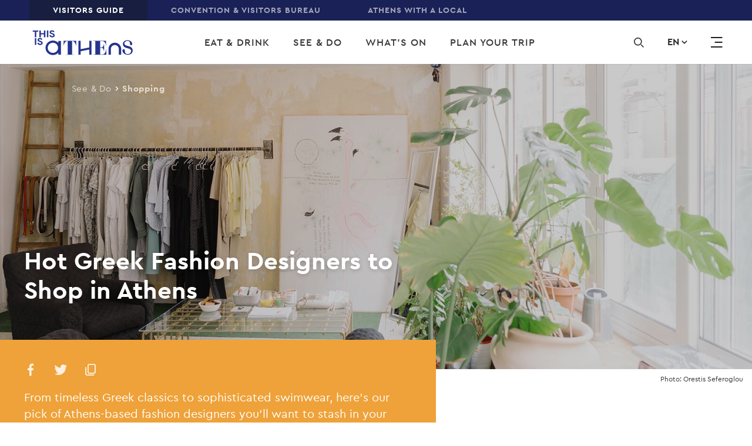

--- FILE ---
content_type: text/html; charset=UTF-8
request_url: https://www.thisisathens.org/shopping/hot-greek-fashion-designers
body_size: 35796
content:
<!DOCTYPE html>
<html lang="en" dir="ltr" prefix="content: http://purl.org/rss/1.0/modules/content/  dc: http://purl.org/dc/terms/  foaf: http://xmlns.com/foaf/0.1/  og: http://ogp.me/ns#  rdfs: http://www.w3.org/2000/01/rdf-schema#  schema: http://schema.org/  sioc: http://rdfs.org/sioc/ns#  sioct: http://rdfs.org/sioc/types#  skos: http://www.w3.org/2004/02/skos/core#  xsd: http://www.w3.org/2001/XMLSchema# ">
<head>
  <meta charset="UTF-8">
  <meta http-equiv="X-UA-Compatible" content="IE=edge" />
  <meta name="viewport" content="width=device-width, initial-scale=1, user-scalable=yes, minimum-scale=1">
  <meta charset="utf-8" />
<meta property="og:site_name" content="This is Athens" />
<link rel="canonical" href="https://www.thisisathens.org/shopping/hot-greek-fashion-designers" />
<meta name="description" content="Get the “Athens Look” by shopping these 5 hot Athens-based fashion designers who are helping to plant Greek heritage firmly on the world’s catwalks (and in our closets)." />
<meta name="keywords" content="Greek fashion designers, athens, shopping, 2WO+1NE=2, Yiorgos Eleftheriades, Parthenis, Sneak Aces, Blameyourdaze, Ioanna Kourbela, Sophie Deloudi, Zeus + Dione, Artian, swimwear, amanda dardanis, Evi Grintela" />
<meta property="og:title" content="Hot Greek Fashion Designers to Shop in Athens" />
<meta property="og:image" content="http://www.thisisathens.org/sites/default/files/styles/social_share/public/2019-07/OSF-FashionDesigners-BannerImage.jpg?itok=HH7wlfAj" />
<meta name="Generator" content="Drupal 8 (https://www.drupal.org)" />
<meta name="MobileOptimized" content="width" />
<meta name="HandheldFriendly" content="true" />
<meta name="viewport" content="width=device-width, initial-scale=1.0" />
<link rel="alternate" hreflang="en" href="https://www.thisisathens.org/shopping/hot-greek-fashion-designers" />
<link rel="alternate" hreflang="fr" href="https://www.thisisathens.org/fr/shopping/designers-grec-a-la-mode" />
<link rel="alternate" hreflang="de" href="https://www.thisisathens.org/de/shopping/beste-griechische-mode-designers" />
<link rel="shortcut icon" href="/themes/custom/tia/favicon.ico" type="image/vnd.microsoft.icon" />
<link rel="revision" href="https://www.thisisathens.org/shopping/hot-greek-fashion-designers" />
<script src="/sites/default/files/google_tag/primary/google_tag.script.js?slvdxc" defer></script>

    <title>Hot Greek Fashion Designers to Shop in Athens | The Official Athens Guide</title>

    <!-- Favicon -->
    <link rel="apple-touch-icon" sizes="180x180" href="/themes/custom/tia/favicon/apple-touch-icon.png" />
    <link rel="icon" type="image/png" sizes="32x32" href="/themes/custom/tia/favicon/favicon-32x32.png" />
    <link rel="icon" type="image/png" sizes="16x16" href="/themes/custom/tia/favicon/favicon-16x16.png" />
    <link rel="manifest" href="/themes/custom/tia/favicon/site.webmanifest" />
    <link rel="mask-icon" href="/themes/custom/tia/favicon/safari-pinned-tab.svg" color="#5bbad5" />
    <meta name="msapplication-TileColor" content="#ffffff" />
    <meta name="theme-color" content="#ffffff" />
    <link rel="stylesheet" media="all" href="/sites/default/files/css/css_0ecv9yAm4honsjXVh9b2onrkOvJZRAzpOoug_gtC8Nc.css" />
<link rel="stylesheet" media="all" href="/sites/default/files/css/css_Md4X6a3NwQFtdSekLdW7SiWAzrTjY-LjpgDMgp7GGZ4.css" />
<link rel="stylesheet" media="all" href="https://api.mapbox.com/mapbox-gl-js/v0.52.0/mapbox-gl.css" />
<link rel="stylesheet" media="all" href="/sites/default/files/css/css_zk9yIL0h7xuZFwMYeLab1uJBHrWQHb7YvgI_AW0PkN0.css" />

    
<!--[if lte IE 8]>
<script src="/sites/default/files/js/js_VtafjXmRvoUgAzqzYTA3Wrjkx9wcWhjP0G4ZnnqRamA.js"></script>
<![endif]-->

  </head>

  <body class="path-node page-node-type-article language-en">
        <a href="#main-content" class="visually-hidden focusable skip-link">
      Skip to main content
    </a>

    <noscript aria-hidden="true"><iframe src="https://www.googletagmanager.com/ns.html?id=GTM-N6WWZZT" height="0" width="0" style="display:none;visibility:hidden"></iframe></noscript>
      <div class="dialog-off-canvas-main-canvas" data-off-canvas-main-canvas>
    <header class="o-header container-fluid pl-0 pr-0 max-width-9999 d-none d-xl-block">
      <div class="m-top-bar row bg-dark-slate-blue-three">
      <div class="col-12">
          <nav role="navigation" aria-labelledby="block-top-menu" id="block-top" class="block block-menu navigation menu--top">
            
  <h2 class="visually-hidden" id="block-top-menu">Top</h2>
  

        
              <ul class="m-menu-navigation white letter-1 p xs all d-flex align-items-center pl-xxl-60 pl-xl-50 pl-lg-40 pl-md-30 pl-0">
              
                                <li class="m-menu-navigation__element">
        <a href="/" class="menu-item is-active" data-drupal-link-system-path="&lt;front&gt;">Visitors Guide</a>
              </li>
          
                  <li class="m-menu-navigation__element">
        <a href="/acvb" class="menu-item">Convention &amp; Visitors Bureau</a>
              </li>
          
                  <li class="m-menu-navigation__element">
        <a href="/withalocal" class="menu-item">Athens with a local</a>
              </li>
        </ul>
  


  </nav>


      </div>
    </div>
  
  <div class="o-header__container row bg-white align-items-center transition-03">
      <div class="o-header__brand col-3">
  <div class="relative ml-xxl-100 ml-xl-55 ml-lg-80 ml-md-70 ml-15">
          <a href="/" title="This is Athens" rel="home" class="logo d-inline-block transition-03 logo-small-new">
        <svg version="1.1" id="Layer_1" xmlns="http://www.w3.org/2000/svg" xmlns:xlink="http://www.w3.org/1999/xlink" x="0px" y="0px" viewBox="0 0 194.375 49.75" style="enable-background:new 0 0 194.375 49.75;" xml:space="preserve">
    <path class="logo-svg" d="M167.433,28.115c-1.131-1.101-2.428-1.959-3.89-2.571c-1.513-0.625-3.096-0.938-4.75-0.938
        s-3.237,0.313-4.749,0.938c-1.463,0.613-2.76,1.47-3.892,2.571c-1.118,1.115-1.99,2.39-2.613,3.829
        c-0.636,1.489-0.953,3.048-0.953,4.674V47.88h4.577V36.617c0-1.014,0.197-1.99,0.592-2.928c0.393-0.888,0.941-1.683,1.64-2.383
        c0.699-0.689,1.507-1.227,2.423-1.615c0.953-0.388,1.945-0.582,2.975-0.582s2.022,0.195,2.975,0.582
        c0.903,0.388,1.71,0.926,2.423,1.615c0.699,0.7,1.246,1.495,1.64,2.383c0.394,0.938,0.592,1.914,0.592,2.928v11.262h4.578V36.617
        c0-1.626-0.318-3.185-0.954-4.674C169.423,30.505,168.552,29.229,167.433,28.115"/>
    <path class="logo-svg" d="M184.938,31.152c-2.813-0.846-7.773-1.384-7.773-5.074c0-2.396,2.615-4.825,5.9-4.991
        c3.64,0.045,4.897,1.596,4.897,5.827c0,0.797,0.281,2.459,2.041,2.459c1.549,0,2.254-1.004,2.217-2.354
        c-0.208-4.393-4.288-7.151-9.155-7.202v-0.002c0,0-0.171,0.001-0.19,0.001v0.004c-5.543,0.182-8.64,3.706-8.64,7.375
        c0,3.343,2.188,6.38,7.696,7.726c3.28,0.808,8.203,1.653,8.203,5.766c0,2.883-2.5,5.766-6.445,5.766
        c-4.18,0-5.586-1.807-5.586-6.573c0-0.884-0.313-2.73-2.266-2.73c-1.718,0-2.5,1.115-2.461,2.614
        c0.234,4.921,4.844,7.996,10.313,7.996c6.211,0,9.453-3.69,9.453-7.804C193.141,35.765,190.915,32.728,184.938,31.152"/>
    <path class="logo-svg" d="M60.098,30.927h0.39c0-1.153,0.15-2.243,0.449-3.268s0.866-2.152,1.699-3.383
        c0.442-0.667,0.911-1.192,1.405-1.577c0.495-0.384,0.978-0.679,1.446-0.884c0.469-0.204,0.924-0.339,1.367-0.403
        c0.443-0.064,0.846-0.096,1.21-0.096v26.12h-3.995v0.442h0.09H80.54h0.027V47.57H80.54v-0.135h-3.88v-26.12
        c0.365,0,0.742,0.032,1.133,0.096c0.391,0.064,0.794,0.205,1.212,0.423c0.416,0.218,0.845,0.526,1.289,0.923
        c0.443,0.398,0.899,0.929,1.367,1.595c0.833,1.23,1.458,2.358,1.876,3.382c0.416,1.026,0.625,2.115,0.625,3.268h0.352V20.971
        H60.098V30.927z"/>
    <path class="logo-svg" d="M141.869,37.393v0.166c0,0.452-0.007,0.925-0.02,1.407c-0.013,0.472-0.082,0.974-0.209,1.493
        c-0.126,0.521-0.332,1.089-0.609,1.687c-0.28,0.599-0.678,1.258-1.189,1.96c-0.559,0.8-1.073,1.421-1.528,1.844
        c-0.447,0.415-0.912,0.719-1.382,0.901c-0.283,0.11-0.592,0.196-0.92,0.256h-5.558V34.354h2.662
        c0.438,0.05,0.839,0.129,1.191,0.235c0.632,0.192,1.202,0.645,1.696,1.348c0.454,0.647,0.807,1.289,1.048,1.911
        c0.236,0.615,0.357,1.289,0.357,2.002v0.167h0.65v-12.09h-0.65v0.167c0,0.738-0.127,1.424-0.376,2.037
        c-0.253,0.623-0.6,1.255-1.03,1.876c-0.274,0.393-0.55,0.702-0.821,0.92c-0.267,0.215-0.569,0.379-0.896,0.486
        c-0.234,0.078-0.484,0.134-0.742,0.169h-3.088V21.601h5.15c0.376,0.057,0.728,0.137,1.047,0.239
        c0.535,0.172,1.045,0.445,1.518,0.812c0.476,0.371,0.948,0.885,1.401,1.529c0.408,0.58,0.73,1.105,0.957,1.562
        c0.226,0.459,0.399,0.905,0.512,1.325c0.112,0.419,0.182,0.857,0.207,1.302c0.026,0.459,0.039,0.969,0.039,1.518v0.167h0.688
        v-9.227h-24.232v0.773h3.452v25.506h-3.452v0.772h24.814V37.393H141.869z"/>
    <polygon class="logo-svg" points="109.701,33.783 92.953,37.143 92.953,20.836 88.648,20.836 88.648,47.868 92.953,47.868
        92.953,41.062 109.701,37.701 109.701,47.868 114.005,47.868 114.005,20.836 109.701,20.836 	"/>
    <polygon  class="logo-svg" points="4.801,14.014 4.801,3.359 0.75,3.359 0.75,1.04 11.587,1.04 11.587,3.359 7.535,3.359
        7.535,14.014 	"/>
    <polygon  class="logo-svg" points="13.531,1.04 16.266,1.04 16.266,6.222 22.363,6.222 22.363,1.04 25.097,1.04
        25.097,14.014 22.363,14.014 22.363,8.542 16.266,8.542 16.266,14.014 13.531,14.014 	"/>
    <polygon  class="logo-svg" points="28.014,14.014 30.748,14.014 30.748,1.04 28.014,1.04 	"/>
    <path  class="logo-svg" d="M38.101,14.304c-0.621,0-1.215-0.079-1.782-0.236s-1.087-0.392-1.56-0.707
        c-0.473-0.314-0.885-0.697-1.236-1.15s-0.628-0.981-0.83-1.585l2.572-0.906c0.189,0.652,0.52,1.193,0.992,1.622
        s1.094,0.643,1.863,0.643c0.284,0,0.557-0.033,0.821-0.099c0.263-0.066,0.499-0.163,0.709-0.29c0.209-0.127,0.374-0.287,0.496-0.48
        c0.122-0.193,0.182-0.417,0.182-0.67c0-0.242-0.048-0.459-0.142-0.652c-0.095-0.193-0.253-0.375-0.476-0.544
        c-0.223-0.169-0.513-0.332-0.871-0.489c-0.358-0.157-0.8-0.32-1.327-0.49l-0.891-0.29c-0.392-0.121-0.787-0.284-1.185-0.489
        c-0.398-0.206-0.759-0.453-1.083-0.743s-0.591-0.631-0.8-1.023c-0.209-0.393-0.314-0.837-0.314-1.332
        c0-0.507,0.112-0.981,0.334-1.423c0.223-0.441,0.54-0.827,0.952-1.16c0.412-0.332,0.904-0.592,1.478-0.779
        c0.575-0.188,1.213-0.282,1.915-0.282c0.729,0,1.361,0.088,1.894,0.263c0.534,0.175,0.986,0.399,1.357,0.671
        s0.672,0.571,0.901,0.897s0.398,0.635,0.507,0.925l-2.411,0.906c-0.135-0.363-0.381-0.688-0.739-0.979
        c-0.358-0.29-0.848-0.434-1.468-0.434c-0.594,0-1.087,0.124-1.478,0.371c-0.392,0.248-0.588,0.571-0.588,0.97
        c0,0.387,0.189,0.715,0.567,0.988c0.378,0.272,0.979,0.534,1.803,0.788l0.912,0.272c0.581,0.181,1.11,0.389,1.59,0.625
        C41.243,7.246,41.656,7.527,42,7.854c0.344,0.326,0.608,0.697,0.79,1.114s0.273,0.897,0.273,1.441c0,0.676-0.152,1.259-0.456,1.749
        c-0.304,0.489-0.692,0.891-1.164,1.205c-0.473,0.314-1.006,0.55-1.601,0.707C39.248,14.225,38.668,14.304,38.101,14.304"/>
    <polygon  class="logo-svg" points="4.827,28.781 7.562,28.781 7.562,15.807 4.827,15.807 	"/>
    <path  class="logo-svg" d="M14.914,29.071c-0.621,0-1.215-0.079-1.782-0.236c-0.567-0.157-1.087-0.392-1.56-0.707
        c-0.473-0.314-0.885-0.697-1.236-1.15s-0.628-0.981-0.83-1.585l2.572-0.906c0.189,0.652,0.52,1.193,0.992,1.622
        c0.473,0.429,1.094,0.643,1.863,0.643c0.284,0,0.557-0.033,0.821-0.099c0.263-0.066,0.499-0.163,0.709-0.29
        c0.209-0.127,0.374-0.287,0.496-0.48c0.122-0.193,0.182-0.417,0.182-0.67c0-0.242-0.048-0.459-0.142-0.652
        c-0.095-0.193-0.253-0.375-0.476-0.544s-0.513-0.332-0.871-0.489s-0.8-0.32-1.327-0.49l-0.891-0.29
        c-0.392-0.121-0.787-0.284-1.185-0.489c-0.398-0.206-0.759-0.453-1.083-0.743s-0.591-0.631-0.8-1.023
        c-0.209-0.393-0.314-0.837-0.314-1.332c0-0.507,0.112-0.981,0.334-1.423c0.223-0.441,0.54-0.827,0.952-1.16
        c0.412-0.332,0.904-0.592,1.478-0.779c0.574-0.187,1.212-0.281,1.914-0.281c0.729,0,1.361,0.088,1.894,0.263
        c0.534,0.175,0.986,0.399,1.357,0.671c0.371,0.272,0.672,0.571,0.901,0.897c0.229,0.326,0.398,0.635,0.507,0.925l-2.411,0.906
        c-0.135-0.363-0.381-0.688-0.739-0.979c-0.358-0.29-0.848-0.434-1.468-0.434c-0.594,0-1.087,0.124-1.478,0.371
        c-0.392,0.248-0.588,0.571-0.588,0.97c0,0.387,0.189,0.715,0.567,0.988c0.378,0.272,0.979,0.534,1.803,0.788l0.912,0.272
        c0.581,0.181,1.11,0.389,1.59,0.625c0.479,0.236,0.892,0.517,1.236,0.843s0.608,0.697,0.79,1.114
        c0.182,0.417,0.273,0.897,0.273,1.441c0,0.676-0.152,1.259-0.456,1.749c-0.304,0.489-0.692,0.891-1.164,1.205
        c-0.473,0.314-1.006,0.55-1.601,0.707C16.062,28.992,15.482,29.071,14.914,29.071"/>
    <path  class="logo-svg" d="M39.551,44.203c-5.488,0-9.937-4.378-9.937-9.778s4.449-9.778,9.937-9.778
        s9.937,4.378,9.937,9.778S45.038,44.203,39.551,44.203L39.551,44.203z M49.868,21.07v3.752c-2.589-2.693-6.253-4.376-10.317-4.376
        c-7.846,0-14.206,6.258-14.206,13.979s6.36,13.979,14.206,13.979c4.065,0,7.728-1.682,10.317-4.375v3.795h5.084V21.07H49.868z"/>
</svg>

      </a>

      <a href="/" title="This is Athens" rel="home" class="logo d-inline-block absolute transition-03 logo-big-new">
        <svg width="270px" height="110px" viewBox="0 0 264 110" version="1.1" xmlns="http://www.w3.org/2000/svg" xmlns:xlink="http://www.w3.org/1999/xlink">
    <defs>
        <polygon id="path-1" points="0 109.075064 263.424371 109.075064 263.424371 0 0 0"></polygon>
    </defs>
    <g id="Visitor" stroke="none" stroke-width="1" fill="none" fill-rule="evenodd">
        <g id="Homepage-V3" transform="translate(-100.000000, -255.000000)">
            <g id="HEADER" transform="translate(0.000000, 187.000000)">
                <g id="NAV-2" transform="translate(0.000000, 68.000000)">
                    <g id="Group-4" transform="translate(100.000000, 0.000000)">
                        <g id="LOGO-/-white-Copy" transform="translate(0.000000, 0.000000)">
                            <g id="Group-42" transform="translate(0.000000, 0.746667)">
                                <path d="M227.501006,37.8883862 C225.955722,36.364509 224.185423,35.1767186 222.191811,34.3292693 C220.124898,33.4622504 217.965934,33.0291664 215.709803,33.0291664 C213.451967,33.0291664 211.290446,33.4622504 209.22609,34.3292693 C207.229922,35.1767186 205.459622,36.364509 203.914338,37.8883862 C202.386954,39.4309822 201.198799,41.1982033 200.349021,43.1909003 C199.480492,45.2516656 199.045801,47.4111298 199.045801,49.6616352 L199.045801,65.2552129 L205.294269,65.2552129 L205.294269,49.6616352 C205.294269,48.25943 205.561902,46.9057233 206.10143,45.607322 C206.639254,44.3778399 207.385047,43.2776873 208.341367,42.3068644 C209.294277,41.3539093 210.396346,40.6094132 211.646722,40.0716743 C212.94909,39.5347862 214.301746,39.2667676 215.709803,39.2667676 C217.111894,39.2667676 218.467959,39.5347862 219.768622,40.0716743 C221.000247,40.6094132 222.10402,41.3539093 223.076535,42.3068644 C224.030298,43.2776873 224.776091,44.3778399 225.315619,45.607322 C225.851738,46.9057233 226.12278,48.25943 226.12278,49.6616352 L226.12278,65.2552129 L232.371248,65.2552129 L232.371248,49.6616352 C232.371248,47.4111298 231.936557,45.2516656 231.06888,43.1909003 C230.217398,41.1982033 229.027538,39.4309822 227.501006,37.8883862" id="Fill-1" fill="#FFFFFE"></path>
                                <path d="M251.392213,42.0944915 C247.553296,40.9245691 240.784051,40.1800729 240.784051,35.0698515 C240.784051,31.751526 244.351073,28.3881052 248.83606,28.1583749 C253.803468,28.221338 255.520071,30.3680394 255.520071,36.2278621 C255.520071,37.331418 255.903622,39.6312729 258.30465,39.6312729 C260.419293,39.6312729 261.380727,38.2401287 261.330439,36.3716562 C261.046612,30.289761 255.479159,26.4694323 248.83606,26.3988115 L248.83606,26.3971098 L248.576098,26.3971098 L248.576098,26.4030658 C241.012477,26.6549182 236.782338,31.5345585 236.782338,36.6150001 C236.782338,41.242788 239.76892,45.4485529 247.286515,47.3110695 C251.766388,48.4299408 258.484492,49.5981616 258.484492,55.2954714 C258.484492,59.2859706 255.070891,63.2790224 249.687543,63.2790224 C243.982864,63.2790224 242.062553,60.7766646 242.062553,54.1766001 C242.062553,52.952223 241.635533,50.398814 238.970282,50.398814 C236.624656,50.398814 235.558385,51.94141 235.611229,54.0174906 C235.930855,60.8311191 242.22194,65.0879353 249.687543,65.0879353 C258.164867,65.0879353 262.59019,59.9794156 262.59019,54.2821058 C262.59019,48.4818429 259.549059,44.2777796 251.392213,42.0944915" id="Fill-3" fill="#FFFFFE"></path>
                                <path d="M81.0025976,41.7833347 L81.53275,41.7833347 C81.53275,40.187135 81.7381628,38.679424 82.1464312,37.2593508 C82.5546997,35.8401285 83.3286199,34.2788138 84.4673395,32.5754066 C85.0707927,31.6530823 85.7083393,30.9256032 86.384241,30.3921186 C87.060995,29.8603356 87.71985,29.4527772 88.358249,29.1677415 C88.9983526,28.8844076 89.6188525,28.6989217 90.2240104,28.610433 C90.8291682,28.5210935 91.380629,28.4768491 91.8749833,28.4768491 L91.8749833,64.6423437 L86.4225961,64.6423437 L86.4225961,65.2549576 L86.5461847,65.2549576 L108.900376,65.2549576 L108.939583,65.2549576 L108.939583,64.8303821 L108.900376,64.8303821 L108.900376,64.6423437 L103.607375,64.6423437 L103.607375,28.4768491 C104.104286,28.4768491 104.620801,28.5210935 105.152658,28.610433 C105.687073,28.6989217 106.235976,28.8937669 106.807041,29.1958197 C107.372991,29.4978724 107.959398,29.9232987 108.567113,30.4738004 C109.169714,31.0234513 109.79277,31.7602897 110.431169,32.6826141 C111.569889,34.3851704 112.421372,35.9456342 112.991584,37.3648566 C113.559239,38.7849297 113.843919,40.2926407 113.843919,41.8905421 L114.323783,41.8905421 L114.323783,27.9969682 L81.0025976,27.9969682 L81.0025976,41.7833347 Z" id="Fill-5" fill="#FFFFFE"></path>
                                <path d="M192.60854,50.7354964 L192.60854,50.9652267 C192.60854,51.5914543 192.599165,52.2466109 192.58297,52.9153811 C192.565924,53.5671343 192.46961,54.2631318 192.299143,54.9821023 C192.126971,55.7044763 191.845701,56.4898133 191.465559,57.317693 C191.083713,58.1472744 190.539923,59.0585377 189.844418,60.0302115 C189.079873,61.1397234 188.378402,61.9990847 187.759606,62.5844713 C187.149334,63.1587969 186.514345,63.5808198 185.874241,63.8326722 C185.487281,63.9832732 185.065375,64.1032434 184.616195,64.186627 L177.030413,64.186627 L177.030413,46.5280298 L180.66477,46.5280298 C181.261404,46.596098 181.809455,46.705858 182.290172,46.8539064 C183.152735,47.1193724 183.930065,47.7464509 184.605114,48.7206772 C185.223057,49.6149234 185.705479,50.5057662 186.033628,51.3651274 C186.356663,52.2176819 186.521164,53.1502164 186.521164,54.1380564 L186.521164,54.3694884 L187.408444,54.3694884 L187.408444,37.6289612 L186.521164,37.6289612 L186.521164,37.861244 C186.521164,38.8831181 186.348992,39.8318189 186.009763,40.6818208 C185.662862,41.5445854 185.189816,42.4184112 184.60341,43.2777724 C184.226678,43.8223181 183.852503,44.2502971 183.480884,44.5514989 C183.116937,44.8501482 182.70526,45.076475 182.258636,45.2245234 C181.93901,45.3317309 181.598076,45.411711 181.24521,45.4593588 L177.030413,45.4593588 L177.030413,28.8694326 L184.060472,28.8694326 C184.573578,28.947711 185.054295,29.0600236 185.489838,29.2012651 C186.219437,29.4378022 186.916647,29.8181333 187.562717,30.3252416 C188.212196,30.8383057 188.855709,31.5513203 189.475357,32.4438648 C190.031932,33.2436664 190.470884,33.973698 190.779429,34.6050307 C191.087122,35.2423194 191.322367,35.8591876 191.479196,36.44032 C191.632617,37.0197507 191.729783,37.6272595 191.763024,38.2441278 C191.79797,38.8797147 191.815869,39.5850716 191.815869,40.3440322 L191.815869,40.576315 L192.755142,40.576315 L192.755142,27.7990598 L159.680281,27.7990598 L159.680281,28.8694326 L164.392841,28.8694326 L164.392841,64.186627 L159.680281,64.186627 L159.680281,65.255298 L193.549518,65.255298 L193.549518,50.7354964 L192.60854,50.7354964 Z" id="Fill-7" fill="#FFFFFE"></path>
                                <polygon id="Fill-9" fill="#FFFFFE" points="148.703314 45.7371622 125.843688 50.3913265 125.843688 27.8122481 119.968543 27.8122481 119.968543 65.2404081 125.843688 65.2404081 125.843688 55.8180651 148.703314 51.1639008 148.703314 65.2404081 154.577607 65.2404081 154.577607 27.8122481 148.703314 27.8122481"></polygon>
                                <polygon id="Fill-11" fill="#FFFFFE" points="5.52935307 18.3653155 5.52935307 3.61238028 0.00025570051 3.61238028 0.00025570051 0.40126214 14.7916779 0.40126214 14.7916779 3.61238028 9.26172819 3.61238028 9.26172819 18.3653155"></polygon>
                                <polygon id="Fill-13" fill="#FFFFFE" points="17.4453378 0.401006884 21.1777129 0.401006884 21.1777129 7.57709867 29.4999122 7.57709867 29.4999122 0.401006884 33.231435 0.401006884 33.231435 18.3650602 29.4999122 18.3650602 29.4999122 10.7882168 21.1777129 10.7882168 21.1777129 18.3650602 17.4453378 18.3650602"></polygon>
                                <mask id="mask-2" fill="white">
                                    <use xlink:href="#path-1"></use>
                                </mask>
                                <g id="Clip-16"></g>
                                <polygon id="Fill-15" fill="#FFFFFE" mask="url(#mask-2)" points="37.2120953 18.364805 40.9444704 18.364805 40.9444704 0.400751628 37.2120953 0.400751628"></polygon>
                                <path d="M50.9794369,18.7670881 C50.1322159,18.7670881 49.3216453,18.658179 48.5468728,18.4403607 C47.7729525,18.2233932 47.0629575,17.8975167 46.4177398,17.4627309 C45.7733746,17.0270943 45.2108334,16.4953114 44.7318211,15.8690838 C44.2519565,15.2420053 43.8743721,14.510272 43.5982155,13.6730329 L47.1089836,12.418876 C47.3672411,13.3224816 47.8181263,14.071232 48.4641963,14.6651272 C49.1085615,15.2581715 49.9566349,15.5551191 51.007564,15.5551191 C51.3936718,15.5551191 51.7686992,15.5091731 52.1275322,15.4164301 C52.4863653,15.3253889 52.8094003,15.1909542 53.0940802,15.0156785 C53.3796124,14.8404029 53.6054812,14.6183303 53.7708342,14.3511625 C53.9378919,14.0839948 54.0205683,13.7742844 54.0205683,13.4220314 C54.0205683,13.0884971 53.9557909,12.7872953 53.8279406,12.5192767 C53.6983857,12.2521089 53.4818926,12.0011073 53.1784613,11.766272 C52.8741777,11.5322875 52.4769896,11.3059607 51.989454,11.0889932 C51.5002137,10.8720258 50.8967604,10.645699 50.1790943,10.4117145 L48.9619599,10.010112 C48.4275458,9.84334487 47.8880178,9.6178689 47.344228,9.33368409 C46.7995859,9.04864843 46.3077886,8.70575479 45.8654267,8.30415231 C45.4230649,7.90254983 45.0591178,7.43032657 44.7735856,6.88663169 C44.487201,6.34293681 44.344861,5.72862115 44.344861,5.04283386 C44.344861,4.34002952 44.497429,3.68402208 44.8008603,3.07396068 C45.1042915,2.46219758 45.5372777,1.92786208 46.0998189,1.46755076 C46.6615077,1.00723944 47.3357047,0.648179597 48.1181482,0.388669519 C48.9014441,0.130010295 49.7725305,-0.000170170543 50.7314074,-0.000170170543 C51.7269348,-0.000170170543 52.5877932,0.121501767 53.3165396,0.363143938 C54.0435814,0.605636961 54.6615243,0.916198202 55.1678113,1.29142425 C55.675803,1.66750115 56.0849238,2.08186642 56.3977308,2.53366921 C56.7113901,2.985472 56.9423728,3.41174921 57.0898268,3.81335169 L53.7998136,5.06835944 C53.6148569,4.56635634 53.2781845,4.11455355 52.7906489,3.71380192 C52.3031133,3.31134859 51.6340303,3.11054735 50.7859569,3.11054735 C49.9753863,3.11054735 49.3028939,3.2824196 48.7684799,3.62531324 C48.2323611,3.96820688 47.9664326,4.41490456 47.9664326,4.96710797 C47.9664326,5.50314518 48.2246901,5.95920223 48.7403528,6.33527913 C49.2568678,6.71050518 50.0759618,7.07467014 51.2010441,7.42692316 L52.4454532,7.80214921 C53.2372725,8.05315076 53.9609049,8.34244068 54.6154982,8.66831727 C55.2692392,8.99419386 55.8317803,9.38303355 56.3014169,9.83483634 C56.7710535,10.2857883 57.1315912,10.8005542 57.3804731,11.3774323 C57.6285026,11.9551613 57.7529435,12.6196773 57.7529435,13.3726819 C57.7529435,14.3094708 57.5458261,15.1160791 57.1315912,15.7933579 C56.7165041,16.4706367 56.1863517,17.0270943 55.5419864,17.4627309 C54.8967688,17.8975167 54.16717,18.2233932 53.3565994,18.4403607 C52.5460287,18.658179 51.7542095,18.7670881 50.9794369,18.7670881" id="Fill-17" fill="#FFFFFE" mask="url(#mask-2)"></path>
                                <polygon id="Fill-18" fill="#FFFFFE" mask="url(#mask-2)" points="5.56404311 38.8107957 9.29727056 38.8107957 9.29727056 20.8467423 5.56404311 20.8467423"></polygon>
                                <path d="M19.33147,39.2129087 C18.484249,39.2129087 17.6736784,39.1031487 16.8989058,38.8861812 C16.1249856,38.6692138 15.4158428,38.3433372 14.7697729,37.9077006 C14.1262599,37.4729149 13.5628665,36.9411319 13.0838542,36.3149043 C12.6039896,35.6878259 12.2264051,34.9560925 11.9502486,34.1188535 L15.4610166,32.8646966 C15.7192741,33.7674513 16.1701593,34.5170525 16.8162293,35.1109477 C17.4614469,35.7039921 18.3095203,36.0009397 19.3595971,36.0009397 C19.7457048,36.0009397 20.1207322,35.9549936 20.4795653,35.8622507 C20.8383983,35.7703586 21.160581,35.6367747 21.4469656,35.461499 C21.7316455,35.2853725 21.9583666,35.0641508 22.1237196,34.7961322 C22.2899249,34.5289645 22.3734537,34.2201049 22.3734537,33.8678519 C22.3734537,33.5334668 22.3078239,33.2331158 22.1799737,32.9650972 C22.0504188,32.6979294 21.8339257,32.4469279 21.5304944,32.2120925 C21.2262108,31.978108 20.8290227,31.7517812 20.341487,31.5339629 C19.8522467,31.3178463 19.2496458,31.0915195 18.5311274,30.857535 L17.313993,30.4559325 C16.7795789,30.2891654 16.2400508,30.0628386 15.6962611,29.7786538 C15.1524713,29.494469 14.6598217,29.1507245 14.2174598,28.7499728 C13.7742456,28.3483704 13.4111508,27.8761471 13.1256186,27.3324522 C12.8400864,26.7887573 12.6968941,26.1744417 12.6968941,25.4886544 C12.6968941,24.78585 12.8494621,24.1289918 13.1537457,23.5189304 C13.4571769,22.9080181 13.8893108,22.3736826 14.4518519,21.9133713 C15.014393,21.45306 15.6877377,21.0940001 16.4701813,20.83449 C17.2534772,20.5758308 18.1245636,20.4456504 19.0834405,20.4456504 C20.0789678,20.4456504 20.9398262,20.5673223 21.6685727,20.8089645 C22.3964668,21.0514575 23.0135573,21.3620187 23.5198444,21.7372448 C24.027836,22.1133217 24.4369569,22.5276869 24.7506161,22.9794897 C25.0634231,23.4312925 25.2944059,23.8575697 25.4418599,24.2591722 L22.1518466,25.5133291 C21.9668899,25.011326 21.6302176,24.5603741 21.1426819,24.1596224 C20.6551463,23.7571691 19.9860633,23.5563679 19.1379899,23.5563679 C18.3274193,23.5563679 17.654927,23.7282401 17.1205129,24.0711338 C16.5852465,24.4131766 16.3184656,24.8607251 16.3184656,25.4129285 C16.3184656,25.9489657 16.5767232,26.4041719 17.0923859,26.7802488 C17.6089009,27.1563257 18.4279949,27.5204907 19.5539294,27.8718928 L20.7983386,28.2479697 C21.5893055,28.4989713 22.3129379,28.7882612 22.9675313,29.1141378 C23.6212722,29.4400144 24.1838133,29.8288541 24.65345,30.2806569 C25.1239389,30.7316088 25.4844766,31.2463747 25.7325061,31.8232528 C25.9805356,32.400131 26.1049765,33.0646469 26.1049765,33.8185024 C26.1049765,34.7552913 25.8987114,35.5610488 25.4844766,36.2391784 C25.0676848,36.9164572 24.5383847,37.4729149 23.8948718,37.9077006 C23.2488018,38.3433372 22.5200554,38.6692138 21.7094847,38.8861812 C20.8989141,39.1031487 20.1062425,39.2129087 19.33147,39.2129087" id="Fill-19" fill="#FFFFFE" mask="url(#mask-2)"></path>
                                <path d="M52.9571099,60.1659225 C45.4659373,60.1659225 39.3939025,54.1044478 39.3939025,46.6263033 C39.3939025,39.1498605 45.4659373,33.0883857 52.9571099,33.0883857 C60.4465779,33.0883857 66.5186127,39.1498605 66.5186127,46.6263033 C66.5186127,54.1044478 60.4465779,60.1659225 52.9571099,60.1659225 L52.9571099,60.1659225 Z M67.038537,28.1355721 L67.038537,33.3308788 C63.5039036,29.603293 58.505811,27.2711057 52.9571099,27.2711057 C42.2492249,27.2711057 33.5664879,35.9361898 33.5664879,46.6263033 C33.5664879,57.3155659 42.2492249,65.9806499 52.9571099,65.9806499 C58.505811,65.9806499 63.5039036,63.651866 67.038537,59.9234295 L67.038537,65.1791467 L73.9765442,65.1791467 L73.9765442,28.1355721 L67.038537,28.1355721 Z" id="Fill-20" fill="#FFFFFE" mask="url(#mask-2)"></path>
                                <path d="M188.88878,90.5797378 C189.504166,90.5797378 190.080344,90.4682761 190.616463,90.2479052 C191.150877,90.0266835 191.619661,89.7195257 192.020259,89.32473 C192.420004,88.9324869 192.734515,88.4560094 192.962941,87.8969992 C193.18881,87.3371381 193.304728,86.7177173 193.304728,86.0421403 C193.304728,85.3665632 193.18881,84.7479933 192.962941,84.1889831 C192.734515,83.6308237 192.420004,83.1534953 192.020259,82.7612522 C191.619661,82.3681583 191.150877,82.0584479 190.616463,81.838077 C190.080344,81.6177062 189.504166,81.5062445 188.88878,81.5062445 C188.273394,81.5062445 187.69892,81.6177062 187.162801,81.838077 C186.626683,82.0584479 186.157898,82.3681583 185.758153,82.7612522 C185.358408,83.1534953 185.043896,83.6308237 184.816323,84.1889831 C184.587897,84.7479933 184.474537,85.3665632 184.474537,86.0421403 C184.474537,86.7177173 184.587897,87.3371381 184.816323,87.8969992 C185.043896,88.4560094 185.358408,88.9324869 185.758153,89.32473 C186.157898,89.7195257 186.626683,90.0266835 187.162801,90.2479052 C187.69892,90.4682761 188.273394,90.5797378 188.88878,90.5797378 M188.88878,92.9400032 C187.903481,92.9400032 186.988925,92.7604733 186.145966,92.4056677 C185.303006,92.0500113 184.572555,91.5590693 183.957169,90.9387976 C183.339226,90.3176752 182.857657,89.5867927 182.507347,88.7444485 C182.155333,87.9029552 181.980604,87.002753 181.980604,86.0421403 C181.980604,85.0840801 182.155333,84.1821762 182.507347,83.3415338 C182.857657,82.5000404 183.339226,81.769158 183.957169,81.1463338 C184.572555,80.526913 185.303006,80.0376727 186.145966,79.6820162 C186.988925,79.325509 187.903481,79.145979 188.88878,79.145979 C189.874079,79.145979 190.788635,79.325509 191.632446,79.6820162 C192.475406,80.0376727 193.2033,80.526913 193.82039,81.1463338 C194.436629,81.769158 194.920755,82.5000404 195.270212,83.3415338 C195.621374,84.1821762 195.796103,85.0840801 195.796103,86.0421403 C195.796103,87.002753 195.621374,87.9029552 195.270212,88.7444485 C194.920755,89.5867927 194.436629,90.3176752 193.82039,90.9387976 C193.2033,91.5590693 192.475406,92.0500113 191.632446,92.4056677 C190.788635,92.7604733 189.874079,92.9400032 188.88878,92.9400032" id="Fill-21" fill="#FFFFFE" mask="url(#mask-2)"></path>
                                <polygon id="Fill-22" fill="#FFFFFE" mask="url(#mask-2)" points="197.81162 79.442246 206.197744 79.442246 206.197744 81.8016605 200.305552 81.8016605 200.305552 85.0102261 205.607928 85.0102261 205.607928 87.3704915 200.305552 87.3704915 200.305552 92.6440767 197.81162 92.6440767"></polygon>
                                <polygon id="Fill-23" fill="#FFFFFE" mask="url(#mask-2)" points="208.118737 79.442246 216.504009 79.442246 216.504009 81.8016605 210.612669 81.8016605 210.612669 85.0102261 215.914193 85.0102261 215.914193 87.3704915 210.612669 87.3704915 210.612669 92.6440767 208.118737 92.6440767"></polygon>
                                <polygon id="Fill-24" fill="#FFFFFE" mask="url(#mask-2)" points="218.425342 92.6442468 220.920127 92.6442468 220.920127 79.4424161 218.425342 79.4424161"></polygon>
                                <path d="M234.957318,90.5249429 C234.305282,91.3102799 233.535623,91.9092802 232.649195,92.3219438 C231.761914,92.7337565 230.771501,92.9405137 229.674545,92.9405137 C228.689246,92.9405137 227.775543,92.7609838 226.932584,92.4053274 C226.088772,92.0496709 225.359173,91.5629832 224.743787,90.9469658 C224.127549,90.3326502 223.641718,89.6043202 223.28459,88.7628269 C222.926609,87.9221844 222.748471,87.0151754 222.748471,86.0417999 C222.748471,85.070977 222.926609,84.1648189 223.28459,83.3233255 C223.641718,82.4809813 224.127549,81.7526514 224.743787,81.1374849 C225.359173,80.5240201 226.088772,80.0381832 226.932584,79.6825268 C227.775543,79.3260195 228.689246,79.1456387 229.674545,79.1456387 C230.735703,79.1456387 231.668157,79.3319754 232.473614,79.6995438 C233.280775,80.0688139 233.998441,80.6031494 234.624907,81.3034012 L232.871654,83.0000015 C232.477023,82.5456461 232.024433,82.1814812 231.513884,81.91091 C231.000779,81.6420406 230.394769,81.5059041 229.693297,81.5059041 C229.076206,81.5059041 228.499175,81.6148133 227.956238,81.8283773 C227.41671,82.0453447 226.943664,82.3508009 226.544771,82.7421931 C226.145026,83.1361379 225.826253,83.6134663 225.593565,84.1716257 C225.359173,84.7306359 225.240699,85.3543109 225.240699,86.0417999 C225.240699,86.7318415 225.359173,87.3555165 225.593565,87.9153776 C225.826253,88.4743878 226.145026,88.9500145 226.544771,89.3439593 C226.943664,89.7370533 227.41671,90.0408077 227.956238,90.2577751 C228.499175,90.4730409 229.076206,90.5793975 229.693297,90.5793975 C230.433124,90.5793975 231.090274,90.4287965 231.661338,90.1267438 C232.23496,89.8263928 232.742952,89.3992647 233.184461,88.8445088 L234.957318,90.5249429 Z" id="Fill-25" fill="#FFFFFE" mask="url(#mask-2)"></path>
                                <polygon id="Fill-26" fill="#FFFFFE" mask="url(#mask-2)" points="236.954254 92.6442468 239.448186 92.6442468 239.448186 79.4424161 236.954254 79.4424161"></polygon>
                                <path d="M249.124831,87.2046603 L247.944347,83.9042027 L247.46363,82.3003453 L247.316176,82.3003453 L246.835459,83.9042027 L245.65327,87.2046603 L249.124831,87.2046603 Z M245.967782,79.442331 L248.812024,79.442331 L253.78199,92.6441617 L251.028095,92.6441617 L249.937106,89.4926033 L244.841847,89.4926033 L243.750006,92.6441617 L240.998669,92.6441617 L245.967782,79.442331 Z" id="Fill-27" fill="#FFFFFE" mask="url(#mask-2)"></path>
                                <polygon id="Fill-28" fill="#FFFFFE" mask="url(#mask-2)" points="255.33341 79.442246 257.825637 79.442246 257.825637 90.2846621 263.423774 90.2846621 263.423774 92.6440767 255.33341 92.6440767"></polygon>
                                <polygon id="Fill-29" fill="#FFFFFE" mask="url(#mask-2)" points="122.385765 95.5768809 125.082553 95.5768809 127.815991 103.524696 128.297561 105.221296 128.44331 105.221296 128.963234 103.524696 131.807476 95.5768809 134.503412 95.5768809 129.682605 108.778712 127.05997 108.778712"></polygon>
                                <polygon id="Fill-30" fill="#FFFFFE" mask="url(#mask-2)" points="136.098301 108.778967 138.593086 108.778967 138.593086 95.5771361 136.098301 95.5771361"></polygon>
                                <path d="M145.356365,109.075064 C144.788709,109.075064 144.248329,108.995934 143.730962,108.835123 C143.21189,108.674312 142.740548,108.436073 142.307562,108.115302 C141.877133,107.796232 141.502958,107.405691 141.18248,106.94623 C140.86115,106.483366 140.609711,105.946478 140.423902,105.331312 L142.771232,104.410689 C142.942552,105.072652 143.243426,105.624005 143.673855,106.060492 C144.105137,106.496129 144.672792,106.715649 145.374264,106.715649 C145.633373,106.715649 145.880551,106.681615 146.123466,106.612696 C146.362972,106.543777 146.579465,106.44678 146.767831,106.31745 C146.960459,106.18812 147.111322,106.024757 147.222126,105.829911 C147.332077,105.632513 147.389184,105.404485 147.389184,105.147527 C147.389184,104.901631 147.344862,104.679558 147.258776,104.482161 C147.17269,104.287315 147.027794,104.10268 146.824938,103.930808 C146.62123,103.758936 146.357858,103.592169 146.029709,103.431358 C145.703265,103.273099 145.300963,103.105481 144.821098,102.932758 L144.007118,102.639214 C143.649137,102.516691 143.290304,102.350775 142.92721,102.139763 C142.563263,101.932155 142.233409,101.680303 141.938501,101.385057 C141.642741,101.091513 141.399825,100.742663 141.208902,100.342762 C141.017979,99.9437122 140.92337,99.4936112 140.92337,98.9890555 C140.92337,98.4708862 141.024798,97.9884527 141.227654,97.5400533 C141.431362,97.091654 141.719451,96.6968583 142.097035,96.3607715 C142.47121,96.0212812 142.921243,95.7575169 143.443725,95.5669259 C143.967911,95.375484 144.550056,95.2810394 145.190159,95.2810394 C145.854128,95.2810394 146.431159,95.3703789 146.916138,95.5499088 C147.402821,95.7268862 147.816203,95.9540639 148.15458,96.2314419 C148.492957,96.507969 148.767409,96.8125743 148.975379,97.143556 C149.185906,97.4753885 149.340178,97.7876515 149.439049,98.0837482 L147.240025,99.0077743 C147.117289,98.6368025 146.892272,98.3058208 146.564976,98.009724 C146.239384,97.715329 145.793612,97.5672806 145.22681,97.5672806 C144.683872,97.5672806 144.236396,97.6957594 143.877563,97.9467609 C143.520435,98.1986133 143.341445,98.5278933 143.341445,98.9320484 C143.341445,99.3259932 143.515321,99.6595274 143.861369,99.9369054 C144.204008,100.213433 144.753764,100.482302 145.503818,100.73926 L146.335697,101.015787 C146.864145,101.200422 147.347419,101.413135 147.784667,101.653926 C148.221915,101.891314 148.598647,102.177201 148.913159,102.510735 C149.225113,102.842567 149.466324,103.220346 149.633382,103.644071 C149.799587,104.067795 149.882264,104.556185 149.882264,105.109239 C149.882264,105.797579 149.744185,106.391474 149.466324,106.890925 C149.189315,107.386121 148.835596,107.796232 148.404315,108.115302 C147.973885,108.436073 147.48635,108.674312 146.944265,108.835123 C146.403884,108.995934 145.873732,109.075064 145.356365,109.075064" id="Fill-31" fill="#FFFFFE" mask="url(#mask-2)"></path>
                                <polygon id="Fill-32" fill="#FFFFFE" mask="url(#mask-2)" points="151.948324 108.778967 154.440551 108.778967 154.440551 95.5771361 151.948324 95.5771361"></polygon>
                                <polygon id="Fill-33" fill="#FFFFFE" mask="url(#mask-2)" points="159.944334 108.778371 159.944334 97.9359551 156.252019 97.9359551 156.252019 95.5765405 166.133991 95.5765405 166.133991 97.9359551 162.439971 97.9359551 162.439971 108.778371"></polygon>
                                <path d="M173.674855,106.715224 C174.291946,106.715224 174.86642,106.60206 175.400834,106.381689 C175.937805,106.162169 176.407441,105.854161 176.807186,105.459365 C177.205227,105.067122 177.521443,104.592346 177.749017,104.032485 C177.97659,103.471773 178.089098,102.853203 178.089098,102.176775 C178.089098,101.502049 177.97659,100.883479 177.749017,100.32532 C177.521443,99.7663095 177.205227,99.2881302 176.807186,98.8950363 C176.407441,98.5027932 175.937805,98.1939336 175.400834,97.9735628 C174.86642,97.7531919 174.291946,97.6417302 173.674855,97.6417302 C173.057765,97.6417302 172.483291,97.7531919 171.948024,97.9735628 C171.412758,98.1939336 170.943121,98.5027932 170.545081,98.8950363 C170.143631,99.2881302 169.830824,99.7663095 169.603251,100.32532 C169.374825,100.883479 169.260612,101.502049 169.260612,102.176775 C169.260612,102.853203 169.374825,103.471773 169.603251,104.032485 C169.830824,104.592346 170.143631,105.067122 170.545081,105.459365 C170.943121,105.854161 171.412758,106.162169 171.948024,106.381689 C172.483291,106.60206 173.057765,106.715224 173.674855,106.715224 M173.674855,109.074638 C172.688703,109.074638 171.775,108.895959 170.931189,108.540303 C170.088229,108.184646 169.358631,107.693704 168.743245,107.074283 C168.127006,106.453161 167.643732,105.721428 167.294275,104.879083 C166.943113,104.038441 166.767532,103.136537 166.767532,102.176775 C166.767532,101.218715 166.943113,100.317662 167.294275,99.4753178 C167.643732,98.6346753 168.127006,97.9037929 168.743245,97.2809687 C169.358631,96.6623988 170.088229,96.1723076 170.931189,95.8158003 C171.775,95.4601439 172.688703,95.280614 173.674855,95.280614 C174.660154,95.280614 175.57471,95.4601439 176.418522,95.8158003 C177.261481,96.1723076 177.990227,96.6623988 178.606466,97.2809687 C179.223556,97.9037929 179.70683,98.6346753 180.057992,99.4753178 C180.40745,100.317662 180.583031,101.218715 180.583031,102.176775 C180.583031,103.136537 180.40745,104.038441 180.057992,104.879083 C179.70683,105.721428 179.223556,106.453161 178.606466,107.074283 C177.990227,107.693704 177.261481,108.184646 176.418522,108.540303 C175.57471,108.895959 174.660154,109.074638 173.674855,109.074638" id="Fill-34" fill="#FFFFFE" mask="url(#mask-2)"></path>
                                <path d="M187.464613,101.531999 C188.032268,101.531999 188.498496,101.360127 188.859886,101.016382 C189.223833,100.671787 189.406232,100.235299 189.406232,99.7069199 C189.406232,99.4729354 189.36532,99.2457578 189.286053,99.0253869 C189.205934,98.8041652 189.084902,98.6067674 188.926368,98.435746 C188.765276,98.262172 188.564125,98.123483 188.324619,98.019679 C188.084261,97.915875 187.809809,97.8614204 187.503821,97.8614204 L185.157342,97.8614204 L185.157342,101.531999 L187.464613,101.531999 Z M182.66341,95.5768809 L187.484217,95.5768809 C188.149038,95.5768809 188.752491,95.679834 189.293724,95.8891438 C189.835809,96.1010061 190.302037,96.3877435 190.688144,96.7561627 C191.076809,97.124582 191.375126,97.5653237 191.585653,98.0741336 C191.794475,98.5854961 191.899312,99.1419537 191.899312,99.7435066 C191.899312,100.186801 191.825159,100.599464 191.676001,100.989155 C191.530251,101.376293 191.325691,101.726844 191.067433,102.039958 C190.809176,102.353072 190.506597,102.63045 190.161401,102.869539 C189.818763,103.10948 189.454816,103.297518 189.073822,103.431102 L189.055923,103.560432 L192.600784,108.632365 L192.600784,108.778712 L189.738643,108.778712 L186.32078,103.819091 L185.157342,103.819091 L185.157342,108.778712 L182.66341,108.778712 L182.66341,95.5768809 Z" id="Fill-35" fill="#FFFFFE" mask="url(#mask-2)"></path>
                                <path d="M198.210342,109.075064 C197.644391,109.075064 197.102306,108.995934 196.584939,108.835123 C196.067572,108.674312 195.595378,108.436073 195.163244,108.115302 C194.731963,107.796232 194.357788,107.405691 194.036457,106.94623 C193.716832,106.483366 193.463688,105.946478 193.278731,105.331312 L195.626062,104.410689 C195.796529,105.072652 196.097403,105.624005 196.528685,106.060492 C196.959966,106.496129 197.527622,106.715649 198.228241,106.715649 C198.486498,106.715649 198.736233,106.681615 198.977443,106.612696 C199.217802,106.543777 199.434295,106.44678 199.623513,106.31745 C199.814436,106.18812 199.967004,106.024757 200.076103,105.829911 C200.187759,105.632513 200.243161,105.404485 200.243161,105.147527 C200.243161,104.901631 200.199692,104.679558 200.112754,104.482161 C200.026668,104.287315 199.882623,104.10268 199.678915,103.930808 C199.475207,103.758936 199.211836,103.592169 198.885391,103.431358 C198.558947,103.273099 198.155792,103.105481 197.675076,102.932758 L196.861948,102.639214 C196.503967,102.516691 196.144282,102.350775 195.781187,102.139763 C195.418092,101.932155 195.089943,101.680303 194.794183,101.385057 C194.497571,101.091513 194.254655,100.742663 194.06288,100.342762 C193.871957,99.9437122 193.7782,99.4936112 193.7782,98.9890555 C193.7782,98.4708862 193.878775,97.9884527 194.081631,97.5400533 C194.286191,97.091654 194.574281,96.6968583 194.95016,96.3607715 C195.326892,96.0212812 195.775221,95.7575169 196.298554,95.5669259 C196.82274,95.375484 197.404885,95.2810394 198.044989,95.2810394 C198.708106,95.2810394 199.285136,95.3703789 199.770967,95.5499088 C200.256798,95.7268862 200.671885,95.9540639 201.00941,96.2314419 C201.346935,96.507969 201.622239,96.8125743 201.831913,97.143556 C202.040736,97.4753885 202.194156,97.7876515 202.293027,98.0837482 L200.095707,99.0077743 C199.971266,98.6368025 199.747102,98.3058208 199.420658,98.009724 C199.094213,97.715329 198.649294,97.5672806 198.081639,97.5672806 C197.539554,97.5672806 197.091226,97.6957594 196.732393,97.9467609 C196.374412,98.1986133 196.197127,98.5278933 196.197127,98.9320484 C196.197127,99.3259932 196.369298,99.6595274 196.715346,99.9369054 C197.058837,100.213433 197.607741,100.482302 198.359501,100.73926 L199.189675,101.015787 C199.719827,101.200422 200.203101,101.413135 200.638644,101.653926 C201.076745,101.891314 201.453477,102.177201 201.767988,102.510735 C202.080795,102.842567 202.320301,103.220346 202.487359,103.644071 C202.655269,104.067795 202.736241,104.556185 202.736241,105.109239 C202.736241,105.797579 202.598163,106.391474 202.320301,106.890925 C202.044997,107.386121 201.690426,107.796232 201.259997,108.115302 C200.827863,108.436073 200.34118,108.674312 199.798242,108.835123 C199.257862,108.995934 198.727709,109.075064 198.210342,109.075064" id="Fill-36" fill="#FFFFFE" mask="url(#mask-2)"></path>
                                <path d="M214.840847,101.531999 L221.32456,101.531999 C221.36121,101.680898 221.391042,101.857876 221.416612,102.067185 C221.440478,102.276495 221.453263,102.485805 221.453263,102.694264 C221.453263,103.542564 221.32456,104.342366 221.06545,105.093668 C220.80634,105.839866 220.399777,106.51204 219.844906,107.10083 C219.255091,107.727908 218.5468,108.214596 217.720888,108.559192 C216.89668,108.902085 215.954849,109.074808 214.895397,109.074808 C213.933963,109.074808 213.028783,108.902085 212.18071,108.559192 C211.330079,108.214596 210.59281,107.733864 209.963786,107.119549 C209.335615,106.505233 208.835295,105.777754 208.468791,104.93541 C208.097173,104.092215 207.913068,103.174145 207.913068,102.176945 C207.913068,101.181448 208.097173,100.263378 208.468791,99.4218843 C208.835295,98.5786892 209.335615,97.8512102 209.963786,97.2360437 C210.59281,96.6208771 211.330079,96.1409962 212.18071,95.7989534 C213.028783,95.4526564 213.933963,95.2807841 214.895397,95.2807841 C215.96593,95.2807841 216.923102,95.46627 217.767766,95.8355401 C218.611578,96.2031085 219.33521,96.7144709 219.938663,97.3636716 L218.219503,99.0441057 C217.789927,98.5880486 217.308357,98.2409007 216.780762,98.0018111 C216.249757,97.7610198 215.61562,97.6419004 214.87835,97.6419004 C214.273192,97.6419004 213.701275,97.7499587 213.160043,97.9643736 C212.616253,98.1804902 212.144912,98.4850954 211.736643,98.8756368 C211.330079,99.2704325 211.007897,99.7477609 210.767538,100.307622 C210.52718,100.866632 210.407001,101.489456 210.407001,102.176945 C210.407001,102.866136 210.52718,103.490662 210.767538,104.049672 C211.007897,104.610384 211.334341,105.086011 211.746019,105.479956 C212.157697,105.872199 212.635004,106.175953 213.177942,106.391219 C213.720879,106.606485 214.29791,106.715394 214.915001,106.715394 C215.61562,106.715394 216.21055,106.613291 216.696381,106.409938 C217.183064,106.207435 217.599856,105.946223 217.943347,105.627153 C218.190524,105.405081 218.401903,105.126001 218.581746,104.787361 C218.759032,104.447871 218.898815,104.071794 218.997685,103.653175 L214.840847,103.653175 L214.840847,101.531999 Z" id="Fill-37" fill="#FFFFFE" mask="url(#mask-2)"></path>
                                <path d="M228.427409,109.075064 C227.651784,109.075064 226.946903,108.949137 226.311913,108.697285 C225.676924,108.444582 225.139953,108.077864 224.694181,107.601387 C224.252672,107.119804 223.905771,106.539522 223.660299,105.857139 C223.415679,105.174755 223.291238,104.396224 223.291238,103.524951 L223.291238,95.5771361 L225.784318,95.5771361 L225.784318,103.670447 C225.784318,104.113741 225.841424,104.518747 225.95308,104.89057 C226.062179,105.257287 226.229237,105.578059 226.450844,105.846928 C226.671599,106.116649 226.950312,106.330213 227.281871,106.483366 C227.614281,106.639072 227.994423,106.715649 228.427409,106.715649 C228.870623,106.715649 229.257583,106.639072 229.590846,106.483366 C229.924109,106.330213 230.199413,106.116649 230.421873,105.846928 C230.645185,105.578059 230.808833,105.257287 230.922193,104.89057 C231.031292,104.518747 231.085842,104.113741 231.085842,103.670447 L231.085842,95.5771361 L233.580626,95.5771361 L233.580626,103.524951 C233.580626,104.347726 233.4613,105.100731 233.219236,105.783114 C232.980583,106.466349 232.635387,107.050034 232.184502,107.534169 C231.737878,108.020006 231.194941,108.398636 230.560803,108.668356 C229.926666,108.939778 229.214966,109.075064 228.427409,109.075064" id="Fill-38" fill="#FFFFFE" mask="url(#mask-2)"></path>
                                <polygon id="Fill-39" fill="#FFFFFE" mask="url(#mask-2)" points="235.987706 108.778967 238.480786 108.778967 238.480786 95.5771361 235.987706 95.5771361"></polygon>
                                <path d="M245.544086,106.419467 C246.271128,106.419467 246.910379,106.317365 247.465249,106.114862 C248.019267,105.912359 248.48038,105.627323 248.852851,105.257202 C249.219355,104.890485 249.497216,104.442936 249.682173,103.918811 C249.866277,103.39894 249.959182,102.817808 249.959182,102.177116 C249.959182,101.538976 249.866277,100.956993 249.682173,100.43542 C249.497216,99.9121456 249.219355,99.4662988 248.852851,99.0978796 C248.48038,98.731162 248.019267,98.4444247 247.465249,98.2410709 C246.910379,98.0377171 246.271128,97.9356148 245.544086,97.9356148 L243.679177,97.9356148 L243.679177,106.419467 L245.544086,106.419467 Z M241.18695,95.577051 L245.655742,95.577051 C246.700705,95.577051 247.64424,95.7344588 248.48038,96.056932 C249.317373,96.3760017 250.033335,96.8269537 250.624855,97.4123403 C251.214671,97.9951744 251.667261,98.6928737 251.98092,99.5045872 C252.295432,100.316301 252.453114,101.205442 252.453114,102.177116 C252.453114,103.161552 252.295432,104.059202 251.98092,104.870915 C251.667261,105.682629 251.214671,106.376074 250.624855,106.954654 C250.033335,107.532383 249.317373,107.981633 248.48038,108.299001 C247.64424,108.619772 246.700705,108.778031 245.655742,108.778031 L241.18695,108.778031 L241.18695,95.577051 Z" id="Fill-40" fill="#FFFFFE" mask="url(#mask-2)"></path>
                                <polygon id="Fill-41" fill="#FFFFFE" mask="url(#mask-2)" points="257.013959 97.93587 257.013959 100.998089 262.316335 100.998089 262.316335 103.357504 257.013959 103.357504 257.013959 106.419722 262.907003 106.419722 262.907003 108.778286 254.520879 108.778286 254.520879 95.5764554 262.907003 95.5764554 262.907003 97.93587"></polygon>
                            </g>
                        </g>
                    </g>
                </g>
            </g>
        </g>
    </g>
</svg>

      </a>
              </div>
</div>




    <div class="o-header__navigation col-9 d-flex">
        <nav role="navigation" aria-labelledby="block-mainnavigation-menu" id="block-mainnavigation" class="block block-menu navigation menu--main flex-shrink-1 d-none d-xl-block bb-main-nav">
            
  <h2 class="visually-hidden" id="block-mainnavigation-menu">Main navigation</h2>
  

        
<ul class="m-menu-navigation text-uppercase all">
  
  <li class="m-menu-navigation__element m-menu-navigation__element--with-submenu" data-title="Eat &amp; Drink">
    <span tabindex="0" role="button" aria-haspopup="true" aria-expanded="false">Eat &amp; Drink</span>

              
        
<ul class="m-menu-navigation__submenu">
  <li value="0">
    <div class="m-menu-navigation__element__container">
      <div class="container">
        <div class="row">
          <div class="col-10 offset-1 pt-50">
            <div class="fake-nav-background" style="opacity: 1; transform: matrix(1, 0, 0, 1, 0, 0);"></div>
            <div class="row">
              <div class="col-6 animation-top-to-bottom" style="opacity: 1; transform: matrix(1, 0, 0, 1, 0, 0);">
                <div class="row">
                  <div class="col-12">
                    <h2 class="title">Eat &amp; Drink</h2>
                  </div>
                </div>

                <div class="row">
                  <div class="col-8 offset-4">
                    <ul class="m-menu-navigation__submenu">
                                              
                                                                                                                                                                            <li class="m-menu-navigation__element m-menu-navigation__element--with-submenu">
                          <a href="/restaurants" aria-haspopup="true" aria-expanded="false" data-drupal-link-system-path="taxonomy/term/2">                            Restaurants<i class="icon icon-arrow-down"></i>                          </a>

                                                                                
        
<ul class="m-menu-navigation__submenu">
  
  <li class="m-menu-navigation__element">
    <a href="/restaurants/greek-food" data-drupal-link-system-path="taxonomy/term/5">Greek Food</a>

              
        
  
      </li>
  
  <li class="m-menu-navigation__element">
    <a href="/restaurants/fine-dining" data-drupal-link-system-path="taxonomy/term/7">Fine Dining</a>

              
        
  
      </li>
  
  <li class="m-menu-navigation__element">
    <a href="/restaurants/cheap-eats" data-drupal-link-system-path="taxonomy/term/6">Cheap Eats</a>

              
        
  
      </li>
  
  <li class="m-menu-navigation__element">
    <a href="/restaurants/world-cuisine" data-drupal-link-system-path="taxonomy/term/4">World Cuisine</a>

              
        
  
      </li>
</ul>

  
                                                  </li>
                                              
                                                                                                <li class="m-menu-navigation__element">
                          <a href="/cafes-bakeries" data-drupal-link-system-path="taxonomy/term/1">Cafes &amp; Bakeries</a>

                                                                                
        
  
                                                  </li>
                                              
                                                                                                                                                                            <li class="m-menu-navigation__element m-menu-navigation__element--with-submenu">
                          <a href="/nightlife" aria-haspopup="true" aria-expanded="false" data-drupal-link-system-path="taxonomy/term/3">                            Nightlife<i class="icon icon-arrow-down"></i>                          </a>

                                                                                
        
<ul class="m-menu-navigation__submenu">
  
  <li class="m-menu-navigation__element">
    <a href="/nightlife/bars" data-drupal-link-system-path="taxonomy/term/8">Bars</a>

              
        
  
      </li>
  
  <li class="m-menu-navigation__element">
    <a href="/nightlife/clubs" data-drupal-link-system-path="taxonomy/term/11">Clubs</a>

              
        
  
      </li>
  
  <li class="m-menu-navigation__element">
    <a href="/nightlife/live-music" data-drupal-link-system-path="taxonomy/term/12">Live Music</a>

              
        
  
      </li>
</ul>

  
                                                  </li>
                                          </ul>
                  </div>
                </div>
              </div>

              <div class="col-5 text-right">
                <div class="relative ar-120 nav-images" style="opacity: 1; transform: matrix(1, 0, 0, 1, 0, 0);">
                                                            <div class="bg-load transition-03" data-src="/sites/default/files/2019-05/MCH-MenuImages-Eat%26Drink.jpg" style="background-image: /sites/default/files/2019-05/MCH-MenuImages-Eat%26Drink.jpg;">
                                              </div>
                                                                                <div class="bg-load transition-03" data-src="/sites/default/files/2019-05/MCH-MenuImages-Eat%26Drink_0.jpg" style="background-image: /sites/default/files/2019-05/MCH-MenuImages-Eat%26Drink_0.jpg;">
                                              </div>
                                                                                <div class="bg-load transition-03" data-src="/sites/default/files/2019-05/MCH-MenuImages-Eat%26Drink_1.jpg" style="background-image: /sites/default/files/2019-05/MCH-MenuImages-Eat%26Drink_1.jpg;">
                                              </div>
                                                      </div>
              </div>

            </div>
          </div>
        </div>
      </div>
      <a href="#" class="close-button icon-close" title="Close Navigation">Close</a>
    </div>
  </li>
</ul>

  
      </li>
  
  <li class="m-menu-navigation__element m-menu-navigation__element--with-submenu" data-title="See &amp; Do">
    <span tabindex="0" role="button" aria-haspopup="true" aria-expanded="false">See &amp; Do</span>

              
        
<ul class="m-menu-navigation__submenu">
  <li value="0">
    <div class="m-menu-navigation__element__container">
      <div class="container">
        <div class="row">
          <div class="col-10 offset-1 pt-50">
            <div class="fake-nav-background" style="opacity: 1; transform: matrix(1, 0, 0, 1, 0, 0);"></div>
            <div class="row">
              <div class="col-6 animation-top-to-bottom" style="opacity: 1; transform: matrix(1, 0, 0, 1, 0, 0);">
                <div class="row">
                  <div class="col-12">
                    <h2 class="title">Eat &amp; Drink</h2>
                  </div>
                </div>

                <div class="row">
                  <div class="col-8 offset-4">
                    <ul class="m-menu-navigation__submenu">
                                              
                                                                                                <li class="m-menu-navigation__element">
                          <a href="/neighbourhoods" data-drupal-link-system-path="node/505">Neighbourhoods</a>

                                                                                
        
  
                                                  </li>
                                              
                                                                                                <li class="m-menu-navigation__element">
                          <a href="/museums-and-antiquities" data-drupal-link-system-path="museums-and-antiquities">Museums &amp; Antiquities</a>

                                                                                
        
  
                                                  </li>
                                              
                                                                                                <li class="m-menu-navigation__element">
                          <a href="/itineraries" data-drupal-link-system-path="taxonomy/term/45">Itineraries</a>

                                                                                
        
  
                                                  </li>
                                              
                                                                                                                                                                            <li class="m-menu-navigation__element m-menu-navigation__element--with-submenu">
                          <a href="/arts-entertainment" aria-haspopup="true" aria-expanded="false" data-drupal-link-system-path="taxonomy/term/58">                            Arts &amp; Entertainment<i class="icon icon-arrow-down"></i>                          </a>

                                                                                
        
<ul class="m-menu-navigation__submenu">
  
  <li class="m-menu-navigation__element">
    <a href="/arts-entertainment/sightseeing" data-drupal-link-system-path="taxonomy/term/68">Sightseeing</a>

              
        
  
      </li>
  
  <li class="m-menu-navigation__element">
    <a href="/arts-entertainment/urban-culture" data-drupal-link-system-path="taxonomy/term/69">Urban Culture</a>

              
        
  
      </li>
  
  <li class="m-menu-navigation__element">
    <a href="/arts-entertainment/performing-arts" data-drupal-link-system-path="taxonomy/term/70">Performing Arts</a>

              
        
  
      </li>
  
  <li class="m-menu-navigation__element">
    <a href="/arts-entertainment/visual-arts" data-drupal-link-system-path="taxonomy/term/71">Visual Arts</a>

              
        
  
      </li>
</ul>

  
                                                  </li>
                                              
                                                                                                                                                                            <li class="m-menu-navigation__element m-menu-navigation__element--with-submenu">
                          <a href="/activities" aria-haspopup="true" aria-expanded="false" data-drupal-link-system-path="taxonomy/term/46">                            Activities<i class="icon icon-arrow-down"></i>                          </a>

                                                                                
        
<ul class="m-menu-navigation__submenu">
  
  <li class="m-menu-navigation__element">
    <a href="/activities/beaches-riviera" data-drupal-link-system-path="taxonomy/term/61">Beaches &amp; Riviera</a>

              
        
  
      </li>
  
  <li class="m-menu-navigation__element">
    <a href="/activities/tours" data-drupal-link-system-path="taxonomy/term/62">Tours</a>

              
        
  
      </li>
  
  <li class="m-menu-navigation__element">
    <a href="/activities/sports-outdoors" data-drupal-link-system-path="taxonomy/term/60">Sports &amp; Outdoors</a>

              
        
  
      </li>
  
  <li class="m-menu-navigation__element">
    <a href="/activities/family" data-drupal-link-system-path="taxonomy/term/59">Family</a>

              
        
  
      </li>
</ul>

  
                                                  </li>
                                              
                                                                                                <li class="m-menu-navigation__element">
                          <a href="/lgbt" data-drupal-link-system-path="taxonomy/term/82">LGBT+</a>

                                                                                
        
  
                                                  </li>
                                              
                                                                                                <li class="m-menu-navigation__element">
                          <a href="/excursions-day-trips" data-drupal-link-system-path="taxonomy/term/76">Excursions &amp; Day Trips</a>

                                                                                
        
  
                                                  </li>
                                              
                                                                                                <li class="m-menu-navigation__element">
                          <a href="/shopping" data-drupal-link-system-path="taxonomy/term/43">Shopping</a>

                                                                                
        
  
                                                  </li>
                                              
                                                                                                <li class="m-menu-navigation__element">
                          <a href="/seasonal-guide" data-drupal-link-system-path="taxonomy/term/50">Seasonal Guide</a>

                                                                                
        
  
                                                  </li>
                                          </ul>
                  </div>
                </div>
              </div>

              <div class="col-5 text-right">
                <div class="relative ar-120 nav-images" style="opacity: 1; transform: matrix(1, 0, 0, 1, 0, 0);">
                                                            <div class="bg-load transition-03" data-src="/sites/default/files/2019-05/MCH-MenuImages-See%26Do.jpg" style="background-image: /sites/default/files/2019-05/MCH-MenuImages-See%26Do.jpg;">
                                              </div>
                                                                                <div class="bg-load transition-03" data-src="/sites/default/files/2019-05/MCH-MenuImages-See%26Do_1.jpg" style="background-image: /sites/default/files/2019-05/MCH-MenuImages-See%26Do_1.jpg;">
                                              </div>
                                                                                <div class="bg-load transition-03" data-src="/sites/default/files/2019-05/MCH-MenuImages-See%26Do_0.jpg" style="background-image: /sites/default/files/2019-05/MCH-MenuImages-See%26Do_0.jpg;">
                                              </div>
                                                                                <div class="bg-load transition-03" data-src="/sites/default/files/2019-05/MCH-MenuImages-See%26Do_1_0.jpg" style="background-image: /sites/default/files/2019-05/MCH-MenuImages-See%26Do_1_0.jpg;">
                                              </div>
                                                                                <div class="bg-load transition-03" data-src="/sites/default/files/2019-05/MCH-MenuImages-See%26Do_2.jpg" style="background-image: /sites/default/files/2019-05/MCH-MenuImages-See%26Do_2.jpg;">
                                              </div>
                                                                                                                      <div class="bg-load transition-03" data-src="/sites/default/files/2019-07/MCH-MenuImages-See%26Do_5.jpg" style="background-image: /sites/default/files/2019-07/MCH-MenuImages-See%26Do_5.jpg;">
                                              </div>
                                                                                <div class="bg-load transition-03" data-src="/sites/default/files/2019-05/MCH-MenuImages-See%26Do_3.jpg" style="background-image: /sites/default/files/2019-05/MCH-MenuImages-See%26Do_3.jpg;">
                                              </div>
                                                                                <div class="bg-load transition-03" data-src="/sites/default/files/2019-05/MCH-MenuImages-See%26Do_5.jpg" style="background-image: /sites/default/files/2019-05/MCH-MenuImages-See%26Do_5.jpg;">
                                              </div>
                                                      </div>
              </div>

            </div>
          </div>
        </div>
      </div>
      <a href="#" class="close-button icon-close" title="Close Navigation">Close</a>
    </div>
  </li>
</ul>

  
      </li>
  
  <li class="m-menu-navigation__element m-menu-navigation__element--with-submenu" data-title="What&#039;s on">
    <span tabindex="0" role="button" aria-haspopup="true" aria-expanded="false">What&#039;s on</span>

              
        
<ul class="m-menu-navigation__submenu">
  <li value="0">
    <div class="m-menu-navigation__element__container">
      <div class="container">
        <div class="row">
          <div class="col-10 offset-1 pt-50">
            <div class="fake-nav-background" style="opacity: 1; transform: matrix(1, 0, 0, 1, 0, 0);"></div>
            <div class="row">
              <div class="col-6 animation-top-to-bottom" style="opacity: 1; transform: matrix(1, 0, 0, 1, 0, 0);">
                <div class="row">
                  <div class="col-12">
                    <h2 class="title">Eat &amp; Drink</h2>
                  </div>
                </div>

                <div class="row">
                  <div class="col-8 offset-4">
                    <ul class="m-menu-navigation__submenu">
                                              
                                                                                                <li class="m-menu-navigation__element">
                          <a href="/event/whats-new" data-drupal-link-system-path="event/whats-new">What&#039;s new</a>

                                                                                
        
  
                                                  </li>
                                              
                                                                                                <li class="m-menu-navigation__element">
                          <a href="/events" data-drupal-link-system-path="events">Events</a>

                                                                                
        
  
                                                  </li>
                                          </ul>
                  </div>
                </div>
              </div>

              <div class="col-5 text-right">
                <div class="relative ar-120 nav-images" style="opacity: 1; transform: matrix(1, 0, 0, 1, 0, 0);">
                                                            <div class="bg-load transition-03" data-src="/sites/default/files/2019-05/TGR-MenuImages-WhatsOn_0.jpg" style="background-image: /sites/default/files/2019-05/TGR-MenuImages-WhatsOn_0.jpg;">
                                              </div>
                                                                                            </div>
              </div>

            </div>
          </div>
        </div>
      </div>
      <a href="#" class="close-button icon-close" title="Close Navigation">Close</a>
    </div>
  </li>
</ul>

  
      </li>
  
  <li class="m-menu-navigation__element m-menu-navigation__element--with-submenu" data-title="Plan your Trip">
    <span tabindex="0" role="button" aria-haspopup="true" aria-expanded="false">Plan your Trip</span>

              
        
<ul class="m-menu-navigation__submenu">
  <li value="0">
    <div class="m-menu-navigation__element__container">
      <div class="container">
        <div class="row">
          <div class="col-10 offset-1 pt-50">
            <div class="fake-nav-background" style="opacity: 1; transform: matrix(1, 0, 0, 1, 0, 0);"></div>
            <div class="row">
              <div class="col-6 animation-top-to-bottom" style="opacity: 1; transform: matrix(1, 0, 0, 1, 0, 0);">
                <div class="row">
                  <div class="col-12">
                    <h2 class="title">Eat &amp; Drink</h2>
                  </div>
                </div>

                <div class="row">
                  <div class="col-8 offset-4">
                    <ul class="m-menu-navigation__submenu">
                                              
                                                                                                <li class="m-menu-navigation__element">
                          <a href="/stay" data-drupal-link-system-path="taxonomy/term/63">Book Your Stay</a>

                                                                                
        
  
                                                  </li>
                                              
                                                                                                                                                                            <li class="m-menu-navigation__element m-menu-navigation__element--with-submenu">
                          <span aria-haspopup="true" aria-expanded="false" tabindex="0">                            Getting Around<i class="icon icon-arrow-down"></i>                          </span>

                                                                                
        
<ul class="m-menu-navigation__submenu">
  
  <li class="m-menu-navigation__element">
    <a href="/getting-around/getting-there" data-drupal-link-system-path="node/180">Getting to Athens</a>

              
        
  
      </li>
  
  <li class="m-menu-navigation__element">
    <a href="/getting-around/airport-transportation-metro-bus-taxi" data-drupal-link-system-path="node/182">Coming from the Airport</a>

              
        
  
      </li>
  
  <li class="m-menu-navigation__element">
    <a href="/getting-around/transportation-piraeus-port" data-drupal-link-system-path="node/183">Coming from the Port</a>

              
        
  
      </li>
  
  <li class="m-menu-navigation__element">
    <a href="/getting-around/public-transportation-metro-bus-tram" data-drupal-link-system-path="node/181">Public Transportation</a>

              
        
  
      </li>
  
  <li class="m-menu-navigation__element">
    <a href="/getting-around/taxis-cabs" data-drupal-link-system-path="node/184">Taxis</a>

              
        
  
      </li>
  
  <li class="m-menu-navigation__element">
    <a href="/getting-around/car-rental" data-drupal-link-system-path="node/185">Car Rental</a>

              
        
  
      </li>
  
  <li class="m-menu-navigation__element">
    <a href="/getting-around/cycling-biking" data-drupal-link-system-path="node/186">Cycling</a>

              
        
  
      </li>
  
  <li class="m-menu-navigation__element">
    <a href="/getting-around/public-transport-traveling-greece" data-drupal-link-system-path="node/187">Onward journeys in Greece</a>

              
        
  
      </li>
</ul>

  
                                                  </li>
                                              
                                                                                                                                                                            <li class="m-menu-navigation__element m-menu-navigation__element--with-submenu">
                          <span aria-haspopup="true" aria-expanded="false" tabindex="0">                            Useful Tips<i class="icon icon-arrow-down"></i>                          </span>

                                                                                
        
<ul class="m-menu-navigation__submenu">
  
  <li class="m-menu-navigation__element">
    <a href="/useful-tips/money-banks" data-drupal-link-system-path="node/170">Money</a>

              
        
  
      </li>
  
  <li class="m-menu-navigation__element">
    <a href="/useful-tips/weather" data-drupal-link-system-path="node/171">Weather</a>

              
        
  
      </li>
  
  <li class="m-menu-navigation__element">
    <a href="/useful-tips/athens-info-points" data-drupal-link-system-path="node/172">Info Points</a>

              
        
  
      </li>
  
  <li class="m-menu-navigation__element">
    <a href="/useful-tips/holidays-opening-hours" data-drupal-link-system-path="node/173">Holidays &amp; Opening Hours</a>

              
        
  
      </li>
  
  <li class="m-menu-navigation__element">
    <a href="/useful-tips/useful-apps-websites" data-drupal-link-system-path="node/175">Apps &amp; Websites</a>

              
        
  
      </li>
  
  <li class="m-menu-navigation__element">
    <a href="/useful-tips/public-conveniences" data-drupal-link-system-path="node/1368">Public Conveniences</a>

              
        
  
      </li>
  
  <li class="m-menu-navigation__element">
    <a href="/useful-tips/dos-donts" data-drupal-link-system-path="node/176">Dos &amp; Dont&#039;s</a>

              
        
  
      </li>
  
  <li class="m-menu-navigation__element">
    <a href="/useful-tips/safety-tips" data-drupal-link-system-path="node/178">Safety</a>

              
        
  
      </li>
  
  <li class="m-menu-navigation__element">
    <a href="/useful-tips/luggage-storage" data-drupal-link-system-path="node/177">Luggage Storage</a>

              
        
  
      </li>
  
  <li class="m-menu-navigation__element">
    <a href="/useful-tips/culture-books-music-movies" data-drupal-link-system-path="node/179">Get Inspired</a>

              
        
  
      </li>
</ul>

  
                                                  </li>
                                              
                                                                                                <li class="m-menu-navigation__element">
                          <a href="/getting-around/aegean-airlines" data-drupal-link-system-path="node/379">AEGEAN</a>

                                                                                
        
  
                                                  </li>
                                              
                                                                                                <li class="m-menu-navigation__element">
                          <a href="/getting-around/athens-international-airport" data-drupal-link-system-path="node/380">Athens International Airport</a>

                                                                                
        
  
                                                  </li>
                                          </ul>
                  </div>
                </div>
              </div>

              <div class="col-5 text-right">
                <div class="relative ar-120 nav-images" style="opacity: 1; transform: matrix(1, 0, 0, 1, 0, 0);">
                                                            <div class="bg-load transition-03" data-src="/sites/default/files/2019-09/TGR-MenuImages-PlanYourTrip_0_4.jpg" style="background-image: /sites/default/files/2019-09/TGR-MenuImages-PlanYourTrip_0_4.jpg;">
                                              </div>
                                                                                <div class="bg-load transition-03" data-src="/sites/default/files/2019-05/TGR-MenuImages-PlanYourTrip_0.jpg" style="background-image: /sites/default/files/2019-05/TGR-MenuImages-PlanYourTrip_0.jpg;">
                                              </div>
                                                                                <div class="bg-load transition-03" data-src="/sites/default/files/2019-05/TGR-MenuImages-PlanYourTrip.jpg" style="background-image: /sites/default/files/2019-05/TGR-MenuImages-PlanYourTrip.jpg;">
                                              </div>
                                                                                <div class="bg-load transition-03" data-src="/sites/default/files/2019-05/TGR-MenuImages-PlanYourTrip_0_3.jpg" style="background-image: /sites/default/files/2019-05/TGR-MenuImages-PlanYourTrip_0_3.jpg;">
                                              </div>
                                                                                <div class="bg-load transition-03" data-src="/sites/default/files/2019-05/TGR-MenuImages-PlanYourTrip_0_4.jpg" style="background-image: /sites/default/files/2019-05/TGR-MenuImages-PlanYourTrip_0_4.jpg;">
                                              </div>
                                                      </div>
              </div>

            </div>
          </div>
        </div>
      </div>
      <a href="#" class="close-button icon-close" title="Close Navigation">Close</a>
    </div>
  </li>
</ul>

  
      </li>
</ul>

  </nav>


              
        <div class="o-header__search flex-grow-1 text-right">
          <span class="icon icon-search" title="Search"></span>
        </div>
                    
        <div class="language-switcher o-header__language-switcher d-flex align-content-center align-items-center" role="button" aria-label="Language Switcher" aria-haspopup="true" aria-expanded="false" tabindex="0">
          <div class="language-switcher__language">en</div>
          <div class="language-switcher__icon icon-arrow-down"></div>
        </div>
        <div class="language-switcher-options">
            <div class="region region-language-switcher">
    <div class="language-switcher-language-url block block-language block-language-blocklanguage-interface" id="block-languageswitcher" role="navigation">
  
    
      <ul class="links"><li hreflang="en" data-drupal-link-system-path="node/353" class="en is-active"><a href="/shopping/hot-greek-fashion-designers" class="language-link is-active" hreflang="en" data-drupal-link-system-path="node/353">English</a></li><li hreflang="fr" data-drupal-link-system-path="node/353" class="fr"><a href="/fr/shopping/designers-grec-a-la-mode" class="language-link" hreflang="fr" data-drupal-link-system-path="node/353">Français</a></li><li hreflang="de" data-drupal-link-system-path="node/353" class="de"><a href="/de/shopping/beste-griechische-mode-designers" class="language-link" hreflang="de" data-drupal-link-system-path="node/353">Deutsch</a></li></ul>
  </div>

  </div>

        </div>
              <nav role="navigation" aria-labelledby="block-secondary-menu" id="block-secondary" class="block block-menu navigation menu--secondary secondary-navigation flex-grow-1 text-right pr-30">
            
  <h2 class="visually-hidden" id="block-secondary-menu">Secondary navigation</h2>
  

        
<ul>
  <li>
    <a href="javascript:void(0);" class="icon-menu" title="Menu"  role="button" aria-labelledby="block-secondary-menu" aria-haspopup="true" aria-expanded="false"></a>
    <div class="secondary-menu-container">
      <div class="secondary-menu-paddings">
        
                                                              <ul class="m-menu-navigation secondary-menu">
                                                    <li class="m-menu-navigation__element text-right">
                <a href="/about-us" data-drupal-link-system-path="node/217">About Us</a>
                              </li>
                                        <li class="m-menu-navigation__element text-right">
                <a href="/partners" data-drupal-link-system-path="node/382">Partners</a>
                              </li>
                                        <li class="m-menu-navigation__element text-right">
                <a href="/press/press-kit" data-drupal-link-system-path="taxonomy/term/74">Press </a>
                              </li>
                                        <li class="m-menu-navigation__element text-right">
                <a href="/contact" data-drupal-link-system-path="webform/contact">Contact</a>
                              </li>
                        </ul>
                  

        
        <div class="d-flex pt-30" role="list">
                      <a href="https://www.facebook.com/ThisisAthensGR/" role="button" aria-label="Find us on Facebook" title="Find us on Facebook" class="icon-facebook icon-radius greyish-brown-two d-flex align-items-center justify-content-center" target="_blank"></a>
          
                      <a href="https://www.instagram.com/thisisathens/" role="button" aria-label="Follow us on Instagram" title="Follow us on Instagram" class="icon-instagram icon-radius greyish-brown-two d-flex align-items-center justify-content-center" target="_blank"></a>
          
                      <a href="https://twitter.com/CityofAthens/" role="button" aria-label="Follow us on Twitter" title="Follow us on Twitter" class="icon-twitter icon-radius greyish-brown-two d-flex align-items-center justify-content-center" target="_blank"></a>
          
                      <a href="https://www.youtube.com/c/ThisisAthens" role="button" aria-label="Watch us on Youtube" title="Watch us on Youtube" class="icon-youtube icon-radius greyish-brown-two d-flex align-items-center justify-content-center" target="_blank"></a>
                  </div>

      </div>
    </div>
  </li>
</ul>

  </nav>


    </div>
  </div>
</header>





<div class="container-fluid pl-0 pr-0 max-width-9999 header desktop d-xl-none">

      <div class="row bg-dark-slate-blue-three d-none d-md-flex">
      <div class="col-12">
        <ul class="top-navigation white letter-1 p xs all d-flex align-items-center pl-xxl-60 pl-0">
                                  <li>
                
      <a href="/" class="bold text-uppercase" title="Visitors Guide">Visitors Guide</a>
  
            </li>
                                  <li>
                
      <a href="/acvb" class="bold text-uppercase" title="Convention &amp; Visitors Bureau">Convention &amp; Visitors Bureau</a>
  
            </li>
                                  <li>
                
      <a href="/withalocal" class="bold text-uppercase" title="Athens with a local">Athens with a local</a>
  
            </li>
                  </ul>
      </div>
    </div>
  
  <div class="row align-items-center main-header">
    <div class="col-7 col-md-4 col-xl-3">
      <a href="/" title="This is Athens" rel="home" class="logo d-inline-block transition-03 logo-small-new pl-xxl-100 pl-md-25 pl-15">
        <svg version="1.1" id="Layer_1" xmlns="http://www.w3.org/2000/svg" xmlns:xlink="http://www.w3.org/1999/xlink" x="0px" y="0px" viewBox="0 0 194.375 49.75" style="enable-background:new 0 0 194.375 49.75;" xml:space="preserve">
    <path class="logo-svg" d="M167.433,28.115c-1.131-1.101-2.428-1.959-3.89-2.571c-1.513-0.625-3.096-0.938-4.75-0.938
        s-3.237,0.313-4.749,0.938c-1.463,0.613-2.76,1.47-3.892,2.571c-1.118,1.115-1.99,2.39-2.613,3.829
        c-0.636,1.489-0.953,3.048-0.953,4.674V47.88h4.577V36.617c0-1.014,0.197-1.99,0.592-2.928c0.393-0.888,0.941-1.683,1.64-2.383
        c0.699-0.689,1.507-1.227,2.423-1.615c0.953-0.388,1.945-0.582,2.975-0.582s2.022,0.195,2.975,0.582
        c0.903,0.388,1.71,0.926,2.423,1.615c0.699,0.7,1.246,1.495,1.64,2.383c0.394,0.938,0.592,1.914,0.592,2.928v11.262h4.578V36.617
        c0-1.626-0.318-3.185-0.954-4.674C169.423,30.505,168.552,29.229,167.433,28.115"/>
    <path class="logo-svg" d="M184.938,31.152c-2.813-0.846-7.773-1.384-7.773-5.074c0-2.396,2.615-4.825,5.9-4.991
        c3.64,0.045,4.897,1.596,4.897,5.827c0,0.797,0.281,2.459,2.041,2.459c1.549,0,2.254-1.004,2.217-2.354
        c-0.208-4.393-4.288-7.151-9.155-7.202v-0.002c0,0-0.171,0.001-0.19,0.001v0.004c-5.543,0.182-8.64,3.706-8.64,7.375
        c0,3.343,2.188,6.38,7.696,7.726c3.28,0.808,8.203,1.653,8.203,5.766c0,2.883-2.5,5.766-6.445,5.766
        c-4.18,0-5.586-1.807-5.586-6.573c0-0.884-0.313-2.73-2.266-2.73c-1.718,0-2.5,1.115-2.461,2.614
        c0.234,4.921,4.844,7.996,10.313,7.996c6.211,0,9.453-3.69,9.453-7.804C193.141,35.765,190.915,32.728,184.938,31.152"/>
    <path class="logo-svg" d="M60.098,30.927h0.39c0-1.153,0.15-2.243,0.449-3.268s0.866-2.152,1.699-3.383
        c0.442-0.667,0.911-1.192,1.405-1.577c0.495-0.384,0.978-0.679,1.446-0.884c0.469-0.204,0.924-0.339,1.367-0.403
        c0.443-0.064,0.846-0.096,1.21-0.096v26.12h-3.995v0.442h0.09H80.54h0.027V47.57H80.54v-0.135h-3.88v-26.12
        c0.365,0,0.742,0.032,1.133,0.096c0.391,0.064,0.794,0.205,1.212,0.423c0.416,0.218,0.845,0.526,1.289,0.923
        c0.443,0.398,0.899,0.929,1.367,1.595c0.833,1.23,1.458,2.358,1.876,3.382c0.416,1.026,0.625,2.115,0.625,3.268h0.352V20.971
        H60.098V30.927z"/>
    <path class="logo-svg" d="M141.869,37.393v0.166c0,0.452-0.007,0.925-0.02,1.407c-0.013,0.472-0.082,0.974-0.209,1.493
        c-0.126,0.521-0.332,1.089-0.609,1.687c-0.28,0.599-0.678,1.258-1.189,1.96c-0.559,0.8-1.073,1.421-1.528,1.844
        c-0.447,0.415-0.912,0.719-1.382,0.901c-0.283,0.11-0.592,0.196-0.92,0.256h-5.558V34.354h2.662
        c0.438,0.05,0.839,0.129,1.191,0.235c0.632,0.192,1.202,0.645,1.696,1.348c0.454,0.647,0.807,1.289,1.048,1.911
        c0.236,0.615,0.357,1.289,0.357,2.002v0.167h0.65v-12.09h-0.65v0.167c0,0.738-0.127,1.424-0.376,2.037
        c-0.253,0.623-0.6,1.255-1.03,1.876c-0.274,0.393-0.55,0.702-0.821,0.92c-0.267,0.215-0.569,0.379-0.896,0.486
        c-0.234,0.078-0.484,0.134-0.742,0.169h-3.088V21.601h5.15c0.376,0.057,0.728,0.137,1.047,0.239
        c0.535,0.172,1.045,0.445,1.518,0.812c0.476,0.371,0.948,0.885,1.401,1.529c0.408,0.58,0.73,1.105,0.957,1.562
        c0.226,0.459,0.399,0.905,0.512,1.325c0.112,0.419,0.182,0.857,0.207,1.302c0.026,0.459,0.039,0.969,0.039,1.518v0.167h0.688
        v-9.227h-24.232v0.773h3.452v25.506h-3.452v0.772h24.814V37.393H141.869z"/>
    <polygon class="logo-svg" points="109.701,33.783 92.953,37.143 92.953,20.836 88.648,20.836 88.648,47.868 92.953,47.868
        92.953,41.062 109.701,37.701 109.701,47.868 114.005,47.868 114.005,20.836 109.701,20.836 	"/>
    <polygon  class="logo-svg" points="4.801,14.014 4.801,3.359 0.75,3.359 0.75,1.04 11.587,1.04 11.587,3.359 7.535,3.359
        7.535,14.014 	"/>
    <polygon  class="logo-svg" points="13.531,1.04 16.266,1.04 16.266,6.222 22.363,6.222 22.363,1.04 25.097,1.04
        25.097,14.014 22.363,14.014 22.363,8.542 16.266,8.542 16.266,14.014 13.531,14.014 	"/>
    <polygon  class="logo-svg" points="28.014,14.014 30.748,14.014 30.748,1.04 28.014,1.04 	"/>
    <path  class="logo-svg" d="M38.101,14.304c-0.621,0-1.215-0.079-1.782-0.236s-1.087-0.392-1.56-0.707
        c-0.473-0.314-0.885-0.697-1.236-1.15s-0.628-0.981-0.83-1.585l2.572-0.906c0.189,0.652,0.52,1.193,0.992,1.622
        s1.094,0.643,1.863,0.643c0.284,0,0.557-0.033,0.821-0.099c0.263-0.066,0.499-0.163,0.709-0.29c0.209-0.127,0.374-0.287,0.496-0.48
        c0.122-0.193,0.182-0.417,0.182-0.67c0-0.242-0.048-0.459-0.142-0.652c-0.095-0.193-0.253-0.375-0.476-0.544
        c-0.223-0.169-0.513-0.332-0.871-0.489c-0.358-0.157-0.8-0.32-1.327-0.49l-0.891-0.29c-0.392-0.121-0.787-0.284-1.185-0.489
        c-0.398-0.206-0.759-0.453-1.083-0.743s-0.591-0.631-0.8-1.023c-0.209-0.393-0.314-0.837-0.314-1.332
        c0-0.507,0.112-0.981,0.334-1.423c0.223-0.441,0.54-0.827,0.952-1.16c0.412-0.332,0.904-0.592,1.478-0.779
        c0.575-0.188,1.213-0.282,1.915-0.282c0.729,0,1.361,0.088,1.894,0.263c0.534,0.175,0.986,0.399,1.357,0.671
        s0.672,0.571,0.901,0.897s0.398,0.635,0.507,0.925l-2.411,0.906c-0.135-0.363-0.381-0.688-0.739-0.979
        c-0.358-0.29-0.848-0.434-1.468-0.434c-0.594,0-1.087,0.124-1.478,0.371c-0.392,0.248-0.588,0.571-0.588,0.97
        c0,0.387,0.189,0.715,0.567,0.988c0.378,0.272,0.979,0.534,1.803,0.788l0.912,0.272c0.581,0.181,1.11,0.389,1.59,0.625
        C41.243,7.246,41.656,7.527,42,7.854c0.344,0.326,0.608,0.697,0.79,1.114s0.273,0.897,0.273,1.441c0,0.676-0.152,1.259-0.456,1.749
        c-0.304,0.489-0.692,0.891-1.164,1.205c-0.473,0.314-1.006,0.55-1.601,0.707C39.248,14.225,38.668,14.304,38.101,14.304"/>
    <polygon  class="logo-svg" points="4.827,28.781 7.562,28.781 7.562,15.807 4.827,15.807 	"/>
    <path  class="logo-svg" d="M14.914,29.071c-0.621,0-1.215-0.079-1.782-0.236c-0.567-0.157-1.087-0.392-1.56-0.707
        c-0.473-0.314-0.885-0.697-1.236-1.15s-0.628-0.981-0.83-1.585l2.572-0.906c0.189,0.652,0.52,1.193,0.992,1.622
        c0.473,0.429,1.094,0.643,1.863,0.643c0.284,0,0.557-0.033,0.821-0.099c0.263-0.066,0.499-0.163,0.709-0.29
        c0.209-0.127,0.374-0.287,0.496-0.48c0.122-0.193,0.182-0.417,0.182-0.67c0-0.242-0.048-0.459-0.142-0.652
        c-0.095-0.193-0.253-0.375-0.476-0.544s-0.513-0.332-0.871-0.489s-0.8-0.32-1.327-0.49l-0.891-0.29
        c-0.392-0.121-0.787-0.284-1.185-0.489c-0.398-0.206-0.759-0.453-1.083-0.743s-0.591-0.631-0.8-1.023
        c-0.209-0.393-0.314-0.837-0.314-1.332c0-0.507,0.112-0.981,0.334-1.423c0.223-0.441,0.54-0.827,0.952-1.16
        c0.412-0.332,0.904-0.592,1.478-0.779c0.574-0.187,1.212-0.281,1.914-0.281c0.729,0,1.361,0.088,1.894,0.263
        c0.534,0.175,0.986,0.399,1.357,0.671c0.371,0.272,0.672,0.571,0.901,0.897c0.229,0.326,0.398,0.635,0.507,0.925l-2.411,0.906
        c-0.135-0.363-0.381-0.688-0.739-0.979c-0.358-0.29-0.848-0.434-1.468-0.434c-0.594,0-1.087,0.124-1.478,0.371
        c-0.392,0.248-0.588,0.571-0.588,0.97c0,0.387,0.189,0.715,0.567,0.988c0.378,0.272,0.979,0.534,1.803,0.788l0.912,0.272
        c0.581,0.181,1.11,0.389,1.59,0.625c0.479,0.236,0.892,0.517,1.236,0.843s0.608,0.697,0.79,1.114
        c0.182,0.417,0.273,0.897,0.273,1.441c0,0.676-0.152,1.259-0.456,1.749c-0.304,0.489-0.692,0.891-1.164,1.205
        c-0.473,0.314-1.006,0.55-1.601,0.707C16.062,28.992,15.482,29.071,14.914,29.071"/>
    <path  class="logo-svg" d="M39.551,44.203c-5.488,0-9.937-4.378-9.937-9.778s4.449-9.778,9.937-9.778
        s9.937,4.378,9.937,9.778S45.038,44.203,39.551,44.203L39.551,44.203z M49.868,21.07v3.752c-2.589-2.693-6.253-4.376-10.317-4.376
        c-7.846,0-14.206,6.258-14.206,13.979s6.36,13.979,14.206,13.979c4.065,0,7.728-1.682,10.317-4.375v3.795h5.084V21.07H49.868z"/>
</svg>

      </a>
    </div>

    <div class="col-5 col-md-8 col-xl-9 d-flex">
      <div class="ml-auto pr-15 pr-sm-25 main-header--actions">
        <a class="inline-block icon-search mr-15" title="Open search"></a>
                  
          <div class="language-switcher d-flex align-content-center align-items-center mr-15" role="button" aria-label="Language Switcher" aria-haspopup="true" aria-expanded="false" tabindex="0">
            <div class="language-switcher__language">en</div>
            <div class="language-switcher__icon icon-arrow-down"></div>
          </div>
          <div class="language-switcher-options">
              <div class="region region-language-switcher">
    <div class="language-switcher-language-url block block-language block-language-blocklanguage-interface" id="block-languageswitcher" role="navigation">
  
    
      <ul class="links"><li hreflang="en" data-drupal-link-system-path="node/353" class="en is-active"><a href="/shopping/hot-greek-fashion-designers" class="language-link is-active" hreflang="en" data-drupal-link-system-path="node/353">English</a></li><li hreflang="fr" data-drupal-link-system-path="node/353" class="fr"><a href="/fr/shopping/designers-grec-a-la-mode" class="language-link" hreflang="fr" data-drupal-link-system-path="node/353">Français</a></li><li hreflang="de" data-drupal-link-system-path="node/353" class="de"><a href="/de/shopping/beste-griechische-mode-designers" class="language-link" hreflang="de" data-drupal-link-system-path="node/353">Deutsch</a></li></ul>
  </div>

  </div>

          </div>
                <a href="#main-menu" class="inline-block icon-menu open-responsive-nav" role="button" aria-haspopup="true" aria-expanded="false" aria-label="Open responsive navigation" title="Open responsive navigation"></a>
      </div>

      <nav id="main-menu" class="main-navigation">
        <ul class="text-uppercase all">

                              <li>
                
      <span data-drupal-link-system-path="<front>">Eat &amp; Drink</span>
  
        <ul>
                                                <li>
                
      <span data-drupal-link-system-path="<front>">Restaurants</span>
  
        <ul>
                                                                      <li>
                
      <a href="/restaurants" title="All">All</a>
  
          </li>
      <li>
                
      <a href="/restaurants/greek-food" title="Greek Food">Greek Food</a>
  
          </li>
      <li>
                
      <a href="/restaurants/fine-dining" title="Fine Dining">Fine Dining</a>
  
          </li>
      <li>
                
      <a href="/restaurants/cheap-eats" title="Cheap Eats">Cheap Eats</a>
  
          </li>
      <li>
                
      <a href="/restaurants/world-cuisine" title="World Cuisine">World Cuisine</a>
  
          </li>
  
        </ul>
          </li>
      <li>
                
      <a href="/cafes-bakeries" title="Cafes &amp; Bakeries">Cafes &amp; Bakeries</a>
  
          </li>
      <li>
                
      <span data-drupal-link-system-path="<front>">Nightlife</span>
  
        <ul>
                                                                      <li>
                
      <a href="/nightlife" title="All">All</a>
  
          </li>
      <li>
                
      <a href="/nightlife/bars" title="Bars">Bars</a>
  
          </li>
      <li>
                
      <a href="/nightlife/clubs" title="Clubs">Clubs</a>
  
          </li>
      <li>
                
      <a href="/nightlife/live-music" title="Live Music">Live Music</a>
  
          </li>
  
        </ul>
          </li>
  
        </ul>
          </li>
      <li>
                
      <span data-drupal-link-system-path="<front>">See &amp; Do</span>
  
        <ul>
                                                <li>
                
      <a href="/neighbourhoods" title="Neighbourhoods">Neighbourhoods</a>
  
          </li>
      <li>
                
      <a href="/museums-and-antiquities" title="Museums &amp; Antiquities">Museums &amp; Antiquities</a>
  
          </li>
      <li>
                
      <a href="/itineraries" title="Itineraries">Itineraries</a>
  
          </li>
      <li>
                
      <span data-drupal-link-system-path="<front>">Arts &amp; Entertainment</span>
  
        <ul>
                                                                      <li>
                
      <a href="/arts-entertainment" title="All">All</a>
  
          </li>
      <li>
                
      <a href="/arts-entertainment/sightseeing" title="Sightseeing">Sightseeing</a>
  
          </li>
      <li>
                
      <a href="/arts-entertainment/urban-culture" title="Urban Culture">Urban Culture</a>
  
          </li>
      <li>
                
      <a href="/arts-entertainment/performing-arts" title="Performing Arts">Performing Arts</a>
  
          </li>
      <li>
                
      <a href="/arts-entertainment/visual-arts" title="Visual Arts">Visual Arts</a>
  
          </li>
  
        </ul>
          </li>
      <li>
                
      <span data-drupal-link-system-path="<front>">Activities</span>
  
        <ul>
                                                                      <li>
                
      <a href="/activities" title="All">All</a>
  
          </li>
      <li>
                
      <a href="/activities/beaches-riviera" title="Beaches &amp; Riviera">Beaches &amp; Riviera</a>
  
          </li>
      <li>
                
      <a href="/activities/tours" title="Tours">Tours</a>
  
          </li>
      <li>
                
      <a href="/activities/sports-outdoors" title="Sports &amp; Outdoors">Sports &amp; Outdoors</a>
  
          </li>
      <li>
                
      <a href="/activities/family" title="Family">Family</a>
  
          </li>
  
        </ul>
          </li>
      <li>
                
      <a href="/lgbt" title="LGBT+">LGBT+</a>
  
          </li>
      <li>
                
      <a href="/excursions-day-trips" title="Excursions &amp; Day Trips">Excursions &amp; Day Trips</a>
  
          </li>
      <li>
                
      <a href="/shopping" title="Shopping">Shopping</a>
  
          </li>
      <li>
                
      <a href="/seasonal-guide" title="Seasonal Guide">Seasonal Guide</a>
  
          </li>
  
        </ul>
          </li>
      <li>
                
      <span data-drupal-link-system-path="<front>">What&#039;s on</span>
  
        <ul>
                                                <li>
                
      <a href="/event/whats-new" title="What&#039;s new">What&#039;s new</a>
  
          </li>
      <li>
                
      <a href="/events" title="Events">Events</a>
  
          </li>
  
        </ul>
          </li>
      <li>
                
      <span data-drupal-link-system-path="<front>">Plan your Trip</span>
  
        <ul>
                                                <li>
                
      <a href="/stay" title="Book Your Stay">Book Your Stay</a>
  
          </li>
      <li>
                
      <span data-drupal-link-system-path="<front>">Getting Around</span>
  
        <ul>
                                                <li>
                
      <a href="/getting-around/getting-there" title="Getting to Athens">Getting to Athens</a>
  
          </li>
      <li>
                
      <a href="/getting-around/airport-transportation-metro-bus-taxi" title="Coming from the Airport">Coming from the Airport</a>
  
          </li>
      <li>
                
      <a href="/getting-around/transportation-piraeus-port" title="Coming from the Port">Coming from the Port</a>
  
          </li>
      <li>
                
      <a href="/getting-around/public-transportation-metro-bus-tram" title="Public Transportation">Public Transportation</a>
  
          </li>
      <li>
                
      <a href="/getting-around/taxis-cabs" title="Taxis">Taxis</a>
  
          </li>
      <li>
                
      <a href="/getting-around/car-rental" title="Car Rental">Car Rental</a>
  
          </li>
      <li>
                
      <a href="/getting-around/cycling-biking" title="Cycling">Cycling</a>
  
          </li>
      <li>
                
      <a href="/getting-around/public-transport-traveling-greece" title="Onward journeys in Greece">Onward journeys in Greece</a>
  
          </li>
  
        </ul>
          </li>
      <li>
                
      <span data-drupal-link-system-path="<front>">Useful Tips</span>
  
        <ul>
                                                <li>
                
      <a href="/useful-tips/money-banks" title="Money">Money</a>
  
          </li>
      <li>
                
      <a href="/useful-tips/weather" title="Weather">Weather</a>
  
          </li>
      <li>
                
      <a href="/useful-tips/athens-info-points" title="Info Points">Info Points</a>
  
          </li>
      <li>
                
      <a href="/useful-tips/holidays-opening-hours" title="Holidays &amp; Opening Hours">Holidays &amp; Opening Hours</a>
  
          </li>
      <li>
                
      <a href="/useful-tips/useful-apps-websites" title="Apps &amp; Websites">Apps &amp; Websites</a>
  
          </li>
      <li>
                
      <a href="/useful-tips/public-conveniences" title="Public Conveniences">Public Conveniences</a>
  
          </li>
      <li>
                
      <a href="/useful-tips/dos-donts" title="Dos &amp; Dont&#039;s">Dos &amp; Dont&#039;s</a>
  
          </li>
      <li>
                
      <a href="/useful-tips/safety-tips" title="Safety">Safety</a>
  
          </li>
      <li>
                
      <a href="/useful-tips/luggage-storage" title="Luggage Storage">Luggage Storage</a>
  
          </li>
      <li>
                
      <a href="/useful-tips/culture-books-music-movies" title="Get Inspired">Get Inspired</a>
  
          </li>
  
        </ul>
          </li>
      <li>
                
      <a href="/getting-around/aegean-airlines" title="AEGEAN">AEGEAN</a>
  
          </li>
      <li>
                
      <a href="/getting-around/athens-international-airport" title="Athens International Airport">Athens International Airport</a>
  
          </li>
  
        </ul>
          </li>
  
          
                      <div class="d-block d-xl-none pt-30 pt-md-40"></div>
                          <li class="secondary-menu">
                  
      <a href="/about-us" title="About Us">About Us</a>
  
              </li>
                          <li class="secondary-menu">
                  
      <a href="/partners" title="Partners">Partners</a>
  
              </li>
                          <li class="secondary-menu">
                  
      <a href="/press/press-kit" title="Press ">Press </a>
  
              </li>
                          <li class="secondary-menu">
                  
      <a href="/contact" title="Contact">Contact</a>
  
              </li>
                      
          <div class="d-flex pt-30 pt-md-40 pb-30 pb-md-40 pl-25">
                          <a href="https://www.facebook.com/ThisisAthensGR/" role="button" aria-label="Find us on Facebook" title="Find us on Facebook" class="icon-facebook icon-radius greyish-brown-two d-flex align-items-center justify-content-center" target="_blank"></a>
            
                          <a href="https://www.instagram.com/thisisathens/" role="button" aria-label="Follow us on Instagram" title="Follow us on Instagram" class="icon-instagram icon-radius greyish-brown-two d-flex align-items-center justify-content-center" target="_blank"></a>
            
                          <a href="https://twitter.com/CityofAthens/" role="button" aria-label="Follow us on Twitter" title="Follow us on Twitter" class="icon-twitter icon-radius greyish-brown-two d-flex align-items-center justify-content-center" target="_blank"></a>
            
                          <a href="https://www.youtube.com/c/ThisisAthens" role="button" aria-label="Watch us on Youtube" title="Watch us on Youtube" class="icon-youtube icon-radius greyish-brown-two d-flex align-items-center justify-content-center" target="_blank"></a>
                      </div>

                                                  <li class="d-md-none other-websites active">
                  
      <a href="/" title="Visitors Guide">Visitors Guide</a>
  
              </li>
                                        <li class="d-md-none other-websites">
                  
      <a href="/acvb" title="Convention &amp; Visitors Bureau">Convention &amp; Visitors Bureau</a>
  
              </li>
                                        <li class="d-md-none other-websites">
                  
      <a href="/withalocal" title="Athens with a local">Athens with a local</a>
  
              </li>
                              </ul>
      </nav>
    </div>
  </div>
</div>

  <div class="site-search">
      <div class="region region-search">
    <div class="views-element-container block block-views block-views-blocksearch-content-block-search-content" id="block-views-block-search-content-block-search-content">
  
    
      <div><div class="view view-search-content view-id-search_content view-display-id-block_search_content js-view-dom-id-3f2a08c58b5d345fb1e9de044c63953e031e722f16914b27fb16dd5f7f80bb84">
  
    
      <div class="view-filters">
      <form class="views-exposed-form bef-exposed-form" data-bef-auto-submit-full-form="" data-drupal-selector="views-exposed-form-search-content-block-search-content" action="/shopping/hot-greek-fashion-designers" method="get" id="views-exposed-form-search-content-block-search-content" accept-charset="UTF-8">
    <div class="js-form-item form-item js-form-type-textfield form-type-textfield js-form-item-search-api-fulltext form-item-search-api-fulltext form-no-label">
        <input placeholder="Type your search here" autocomplete="off" data-drupal-selector="edit-search-api-fulltext" type="text" id="edit-search-api-fulltext" name="search_api_fulltext" value="" size="30" maxlength="128" class="form-text" />

      <span class="field-suffix"><i class="icon icon-close site-search--clear"></i></span>
        </div>
<div data-drupal-selector="edit-actions" class="form-actions js-form-wrapper form-wrapper" id="edit-actions"><input data-bef-auto-submit-click="" class="js-bef-hide button js-form-submit form-submit" data-drupal-selector="edit-submit-search-content" type="submit" id="edit-submit-search-content" value="Apply" />
</div>


</form>

    </div>
  
  
  
  <div class="view-results">
    <div class="view-content">
              <div class="view-empty">
          
        </div>
          </div>
  </div>

          </div>
</div>

  </div>

  </div>

    <div class="site-search--progress"></div>
  </div>



<div id="wrapper" class="overflow-hidden mm-page mm-slideout">
  <main role="main" class="tia">
    <div class="visually-hidden"><a id="main-content" tabindex="-1"></a></div>
      <div class="region region-highlighted">
    <div data-drupal-messages-fallback class="hidden"></div>

  </div>

      <div class="region region-content">
    <div id="block-tia-content" class="block block-system block-system-main-block">
  
    
      

  
        
  
                                                                                            
<div class="p-article yellow-article">
      
<header class="o-header-image relative mim-banner-height">
  <div class="relative w-100 banner-height fake-overlay">
        
        
          <div class="lazy" data-src="/sites/default/files/styles/header_image/public/2019-07/OSF-FashionDesigners-BannerImage.jpg?h=f6d4ca8c&amp;itok=-XDcfkeE"></div>
              <p class="o-header-image__credits--full p xxxs lh-1-3 absolute black-five pt-10 pr-15 bottom-0 right-0 transform-bottom-100 d-none d-lg-block">
          Photo: Orestis Seferoglou
        </p>
          
    
    <div class="container-fluid relative z-1 pt-20 pt-md-30 pt-xxl-40">
  <div class="row">
    <div class="col-12 col-xl-6 col-lg-9 offset-xl-1">
      <ol itemscope="" itemtype="https://schema.org/BreadcrumbList" class="breadcrumb text-nowrap text-truncate white all">
                  <li class="relative icon-arrow-l-r" itemprop="itemListElement" itemscope="" itemtype="https://schema.org/ListItem">
            <a class="relative" itemscope="" itemtype="https://schema.org/Thing" itemprop="item">
              <span class="letter-0-8 p small no-link" itemprop="name">See &amp; Do</span>
            </a>
            <meta itemprop="position" content="1">
          </li>
                  <li class="relative icon-arrow-l-r" itemprop="itemListElement" itemscope="" itemtype="https://schema.org/ListItem">
            <a class="relative" itemscope="" itemtype="https://schema.org/Thing" itemprop="item" href="/shopping">
              <span class="letter-0-8 p small" itemprop="name">Shopping</span>
            </a>
            <meta itemprop="position" content="2">
          </li>
              </ol>
    </div>
  </div>
</div>


          <div class="absolute z-1 absolute-negative-top container o-header-image--title">
        <div class="row">
          <div class="col-12 col-lg-9 col-xl-7">
            <h1 class="h2 white lh-1-2 bold text-shadow-18 mb-20 mb-md-60">
              <span property="schema:name" class="field field--name-title field--type-string field--label-hidden">Hot Greek Fashion Designers to Shop in Athens</span>

            </h1>
          </div>
                      <div class="o-header-image__credits--large p xxxs lh-1-3 bold white d-none d-sm-block d-lg-none">
              Photo: Orestis Seferoglou
            </div>
                  </div>
      </div>
    
      </div>
    <div class="container-fluid relative negative-top container">
    
    <div class="row">
      <div class="col-12 col-sm-11 col-xl-7 col-lg-9 relative before-bg-color bg-color ">
        <div class="row">
          <div class="col-12 col-sm-11 pt-15 pt-sm-25 pt-md-40 pb-25 pb-md-40">
                          <div class="o-header-image__credits--small p xxs lh-1-3 white d-sm-none">
                Photo: Orestis Seferoglou
              </div>
                                                    <ol class="social-share white all mb-10 mb-md-15">
  <li>
    <a href="https://www.facebook.com/sharer.php?u=http://www.thisisathens.org/shopping/hot-greek-fashion-designers" class="transition-03 d-inline-block icon-facebook" title="Share on Facebook" role="button" target="_blank"></a>
  </li>
  <li>
    <a href="https://twitter.com/intent/tweet?text=Hot Greek Fashion Designers to Shop in Athens - From timeless Greek classics to sophisticated swimwear, here’s our pick of Athens-based fashion designers you’ll want to stash in your suitcase. &amp;url=http://www.thisisathens.org/shopping/hot-greek-fashion-designers" class="transition-03 d-inline-block icon-twitter" title="Share on Twitter" role="button" target="_blank"></a>
  </li>
  <li>
    <a class="transition-03 d-inline-block icon-copy" title="Copy URL" role="button">
      <span class="icon-copy--popup">Copied to clipboard</span>
    </a>
  </li>
</ol>
            
                          <div>
                                  <h2 class="o-header-image__description h6 lh-1-4 all white normal mb-5">
                    From timeless Greek classics to sophisticated swimwear, here’s our pick of Athens-based fashion designers you’ll want to stash in your suitcase. 
                  </h2>
                                                <p class="small white medium mt-15">By Amanda Dardanis</p>
                              </div>
                      </div>
        </div>
      </div>
    </div>
  </div>
</header>


    <div class="p-article__content article-position-line" id="article-position-line">
                              <aside class="o-sticky-navbar article-nav-sticky d-flex align-items-center bg-white">
  <div class="container-fluid max-width-9999 pr-0">
    <div class="row">

      
            <div class="o-sticky-navbar__info col-8 col-md-7 d-flex align-items-center">
        <a href="javascript:void(0);" role="button" title="Scroll to top" class="scroll-to-top icon-arrow icon-radius mr-5 mr-md-25 d-flex align-items-center justify-content-center"></a>
        <p class="text-nowrap text-truncate large bold back flex-grow-1">Hot Greek Fashion Designers to Shop in Athens</p>
      </div>

            <div class="o-sticky-navbar__actions col-4 col-md-5 d-flex justify-content-end">
        <a href="https://www.facebook.com/sharer.php?u=http://www.thisisathens.org/shopping/hot-greek-fashion-designers" role="button" title="Share on Facebook" class="icon-facebook icon-radius mr-5 align-self-center d-none d-md-flex align-items-center justify-content-center" target="_blank"></a>
        <a href="https://twitter.com/intent/tweet?text=Hot Greek Fashion Designers to Shop in Athens - From timeless Greek classics to sophisticated swimwear, here’s our pick of Athens-based fashion designers you’ll want to stash in your suitcase. &amp;url=http://www.thisisathens.org/shopping/hot-greek-fashion-designers" role="button" title="Share on Twitter" class="icon-twitter icon-radius mr-5 align-self-center d-none d-md-flex align-items-center justify-content-center" target="_blank"></a>
        <a href="javascript:void(0)" role="button" title="Copy URL" class="icon-copy icon-radius mr-20 align-self-center d-none d-md-flex align-items-center justify-content-center">
          <span class="icon-copy--popup">Copied to clipboard</span>
        </a>
        <button type="button" class="icon-more-mobile icon-radius mr-10 align-self-center d-flex d-md-none align-items-center justify-content-center" data-container="body" data-toggle="popover" data-placement="bottom" data-html="true"  aria-label="Show icons" data-content="<a href='https://www.facebook.com/sharer.php?u=http://www.thisisathens.org/shopping/hot-greek-fashion-designers' role='button' title='Share on Facebook' class='icon-facebook icon-radius mr-5 align-self-center d-inline-block' target='_blank'></a><a href='https://twitter.com/intent/tweet?text=Hot Greek Fashion Designers to Shop in Athens - From timeless Greek classics to sophisticated swimwear, here’s our pick of Athens-based fashion designers you’ll want to stash in your suitcase. &amp;url=http://www.thisisathens.org/shopping/hot-greek-fashion-designers' role='button' title='Share on Twitter' class='icon-twitter icon-radius mr-5 align-self-center d-inline-block' target='_blank'></a><a href='http://www.thisisathens.org/shopping/hot-greek-fashion-designers' role='button' title='Copy URL' class='icon-copy icon-radius align-self-center d-inline-block'></a>"></button>

                                <a href="#mapBox" role="button" title="Scroll to Map" class="bg-color white icon-pin inner-scroll"></a>
      </div>

    </div>
  </div>
  <!-- Progress Bar -->
  <div class="absolute bottom-0 left-0 bg-color progressbar opacity-5"></div>
</aside>


        
    
      <div class="field field--name-field-a-main-content field--type-entity-reference-revisions field--label-hidden field__items">
              <div class="field__item">



  
<article id="art-2226" class="relative each-section paragraph paragraph-default">

  <!-- Sub Article -->
  <div class="container">
    <div class="row">
      <!-- Left Side -->
      <div class="col-12 col-lg-10 col-xl-8">
                                <div class="black-five lh-1-8 p large all p-margin-30 all-hover-links d-ul paragraph__description paragraph__description--only">
          <p>Designs inspired by Greek heritage are storming the world’s catwalks - while here, in Athens, a new confidence and local-first focus has ignited the city’s fashion scene. The current ‘Athens look’ captures the capital’s many faces: anarchic, relaxed, classical, ever-changing. With so many fierce and fantastic labels to shop, you’ll need to upgrade your baggage allowance. </p>
        </div>
        
        <!-- External Links -->
                  
        
      </div>
    </div>
  </div>
</article>

</div>
              <div class="field__item">

  
        
  

    
<article id="art-2227" class="relative each-section paragraph paragraph-default">
  <!-- Sub Article -->
  <div class="container">
    <div class="row">
      <!-- Left Side -->
      <div class="col-12 col-lg-6 paragraph__image paragraph__image--left">
        <div class="image__container">
          <div class="relative ar-65">
                      <div aria-label="close up of woman wearing orange and white shirtdress sitting in chair" class="lazy" style="background-image: url(/sites/default/files/styles/paragraph_image_landscape/public/2019-07/OWN-FashionDesigners-EviGrintela.jpg?h=e97ee41b&amp;itok=mBEB4Qzp);"></div>
                        
                    </div>
          <div class="row image__bottom">
                          <div class="image__caption col-12">
                <div class="p xxxs black-five lh-1-3 all">
                                      <p class="bold">Shirtdress chic.</p>
                                                        <p>Courtesy: Evi Grintela</p>
                                  </div>
              </div>
                      </div>
          <div class="image__bg bg-color before-bg-color opacity-01"></div>
        </div>
      </div>
      <!-- Right Side -->
      <div class="col-12 col-lg-6 pl-15 pl-lg-50">
                                                                                          <h1 class="h3 black-four lh-1-2 bold paragraph__title">
                                  Evi Grintela “The Shirtdress”
                              </h1>
                                    
                          <div class="black-five lh-1-8 p large all p-margin-30 all-hover-links d-ul paragraph__description">
                <p><strong>Signature Look:</strong> Tailored and timeless chic inspired by “his” wardrobe. Think Audrey Hepburn in Breakfast at Tiffany’s or Uma Thurman in Pulp Fiction.<br />
<strong>Perfect Outing</strong>: From the boardroom to the boat.<br />
<strong>Designer DNA:</strong> Evi Grintela Karatza was a glossy magazine veteran for 20 years before she jumped into the ring with her own label. From her reign in the front row representing Greek style bibles, Evi observed the ephemeral nature of fashion and opted to walk a different path. Her sought-after shirtdresses, built upon the eternal wardrobe staple of the well-cut gentleman’s shirt, express all the nostalgia of a Slim Aarons photo shoot. “The shirtdress has no age or identity or season,” says Evi. Her take on it can be alternately airy, fluid or tailored; masculine, feminine or androgynous. To the touch, they are feather soft (that will be the Swiss and Italian cotton and silk).There’s an intellectual simplicity about Evi’s designs. Net-a-Porter have recently started selling them. So you know it’s a thing.<br />
<strong>Who wears it:</strong> Women who don’t blindly follow trends and who appreciate classic elegance with a bass-note of androgyny.</p>
              </div>
            

                                      <div class="paragraph__places">
      <div class="paragraph__place">
      
      <ol class="m-article-element__content__extra-links extra-links ">
        <li class="lh-1 icon-pin">
                    <a href="https://goo.gl/maps/iTModUGPU8B2" target="_blank" role="button" title="39 Akadimias, Historic Centre, 106 72">
            <span class="p black-two medium">39 Akadimias, Historic Centre, 106 72</span>
          </a>
        </li>
                                                                                    <li class="lh-1 icon-phone">
            <a href="tel:%2B302130001792" role="button" title="+30 213 000 1792">
              <span class="p black-two medium">+30 213 000 1792</span>
            </a>
          </li>
                                  <li class="lh-1 icon-web">
            <a href="https://www.evigrintela.com/" target="_blank" role="button" title="Website">
              <span class="p black-two medium">Website</span>
            </a>
          </li>
              </ol>
    </div>
  </div>

                  </div>
    </div>
  </div>
</article>


</div>
              <div class="field__item">

  
        
  

        
<article id="art-2228" class="relative each-section paragraph paragraph-default">
  <!-- Sub Article -->
  <div class="container">
    <div
      class="row">
      <!-- Left Side -->
      <div class="col-12 col-lg-6 order-2 order-lg-1 pr-15 pr-lg-50">
                                                          <h1 class="h3 black-four lh-1-2 bold paragraph__title">
                          The Artians
                      </h1>
                                  <div class="black-five lh-1-8 p large all p-margin-30 all-hover-links d-ul paragraph__description">
            <p><strong>Signature Look:</strong> High-energy, wearable art. A contemporary twist on ancient Greek iconography.<br />
<strong>Perfect Outing:</strong> Sunset cocktails by the sea or a barefoot beach wedding in Mykonos.<br />
<strong>Designer DNA:</strong> This bold young brand by Greek interior architect-turned-fashion designer Konstantina Kampisopoulou has only been on the local scene since 2014 but it’s quickly become a firm favourite with the Athenian artocracy and fashion-pack. Especially popular are the groovy silk kaftans and kimonos, due to their “look at me” appeal and day-to-night versatility. Artian’s creations often sport sassy symbols derived from ancient Greek murals and Minoan or Mycenaean vessels. Konstantina notched up a decade as an interior designer before following in the steps of her grandmother - “a very qualified designer in her day”. “I was determined to create a brand that could intermingle fashion with art,” says Konstantina. “I see women themselves as a piece of art and my objective is to enhance their personality - rather than their sexuality.” Artian’s range is mostly crafted from silk or cotton, ethically sourced and made in Greece. “Everywhere I look in Greece I find creative inspiration,” says Konstantina, “the sea, the sky, the landscape, or our ancient monuments and contemporary structures.”<br />
<strong>Who wears it:</strong> Statement dressers who aren’t afraid of colour and fans of Mary Katrantzou.</p>
          </div>
                          <div class="paragraph__places">
      <div class="paragraph__place">
      
      <ol class="m-article-element__content__extra-links extra-links ">
        <li class="lh-1 icon-pin">
                    <a href="https://goo.gl/maps/wEwT7Fnndvo" target="_blank" role="button" title="3 Dionysiou Areopagitou, Plaka, 117 42">
            <span class="p black-two medium">3 Dionysiou Areopagitou, Plaka, 117 42</span>
          </a>
        </li>
                                                                                    <li class="lh-1 icon-phone">
            <a href="tel:%2B302109215907" role="button" title="+30 210 921 5907">
              <span class="p black-two medium">+30 210 921 5907</span>
            </a>
          </li>
                              </ol>
    </div>
  </div>

              </div>
      <!-- Right Side -->
      <div class="col-12 col-lg-6 order-1 order-lg-2 paragraph__image">
        <div class="image__container">
          <div class="relative ar-65">
                          <div aria-label="storefront with kaftans" class="lazy" style="background-image: url(/sites/default/files/styles/paragraph_image_landscape/public/2019-07/OSF-FashionsDesigners-Kirki%27sEye1.jpg?h=63cd7dd5&amp;itok=txw8epCE);"></div>
                                <a href="javascript:void(0);" class="m-article-element__button-gallery d-inline-flex align-items-center absolute z-1 gallery-btn gallery-left text-nowrap overflow-hidden bg-dusk-blue pl-15 pr-15 box-shadow-29" data-fancybox-trigger="article-2228" data-title="The Artians" role="button">
      <span class="icon-gallery white lh-1 bg-dusk-blue"></span>
      <span class="p medium pl-25 pl-sm-45 white lh-1 span-text">Gallery</span>
    </a>
    <div class="m-article-element__gallery d-none">
                      
                          
                                        
                      
            
      <a data-fancybox="article-2228" data-thumb="/sites/default/files/2019-07/OSF-FashionsDesigners-Kirki%27sEye1.jpg" href="/sites/default/files/2019-07/OSF-FashionsDesigners-Kirki%27sEye1.jpg" data-caption="Go on, open the door, you know you want to.  | Photo: Orestis Seferoglou" title="Go on, open the door, you know you want to.  | Photo: Orestis Seferoglou" data-title="The Artians"></a>
                      
                          
                                        
                      
            
      <a data-fancybox="article-2228" data-thumb="/sites/default/files/2019-07/OSF-FashionsDesigners-Kirki%27sEye2.jpg" href="/sites/default/files/2019-07/OSF-FashionsDesigners-Kirki%27sEye2.jpg" data-caption="Will you go for a kaftan or an accessory? Or both?  | Photo: Orestis Seferoglou" title="Will you go for a kaftan or an accessory? Or both?  | Photo: Orestis Seferoglou" data-title="The Artians"></a>
                      
                          
                                        
                      
            
      <a data-fancybox="article-2228" data-thumb="/sites/default/files/2019-07/OSF-FashionsDesigners-Kirki%27sEye3.jpg" href="/sites/default/files/2019-07/OSF-FashionsDesigners-Kirki%27sEye3.jpg" data-caption="They&#039;ll look even more elegant on you.  | Photo: Orestis Seferoglou" title="They&#039;ll look even more elegant on you.  | Photo: Orestis Seferoglou" data-title="The Artians"></a>
      </div>

                      </div>
          <div class="row image__bottom">
                          <div class="image__caption col-12">
                <div class="p xxxs black-five lh-1-3 all">
                                      <p class="bold">Go on, open the door, you know you want to. </p>
                                                        <p>Photo: Orestis Seferoglou</p>
                                  </div>
              </div>
                      </div>
          <div class="image__bg bg-color after-bg-color opacity-01"></div>
        </div>
      </div>
    </div>
  </div>
</article>

  
</div>
              <div class="field__item">

  
        
  

    
<article id="art-2229" class="relative each-section paragraph paragraph-default">
  <!-- Sub Article -->
  <div class="container">
    <div class="row">
      <!-- Left Side -->
      <div class="col-12 col-lg-6 paragraph__image paragraph__image--left">
        <div class="image__container">
          <div class="relative ar-65">
                      <div aria-label="clothes hanging on rack in store" class="lazy" style="background-image: url(/sites/default/files/styles/paragraph_image_landscape/public/2019-07/TGR-FashionDesigners-ZeusNDione1.jpg?h=63cd7dd5&amp;itok=IisWP0qk);"></div>
                            <a href="javascript:void(0);" class="m-article-element__button-gallery d-inline-flex align-items-center absolute z-1 gallery-btn gallery-right text-nowrap overflow-hidden bg-dusk-blue pl-15 pr-15 box-shadow-29" data-fancybox-trigger="article-2229" data-title="Zeus + Dione" role="button">
      <span class="p medium pr-25 pr-sm-45 white lh-1 span-text">Gallery</span>
      <span class="icon-gallery white lh-1 bg-dusk-blue"></span>
    </a>
    <div class="m-article-element__gallery d-none">
                      
                          
                                        
                      
            
      <a data-fancybox="article-2229" data-thumb="/sites/default/files/2019-07/TGR-FashionDesigners-ZeusNDione1.jpg" href="/sites/default/files/2019-07/TGR-FashionDesigners-ZeusNDione1.jpg" data-caption="Snatch up a piece by Zeus + Dione in the city it was born.  | Photo: Thomas Gravanis" title="Snatch up a piece by Zeus + Dione in the city it was born.  | Photo: Thomas Gravanis" data-title="Zeus + Dione"></a>
                      
                          
                                        
                      
            
      <a data-fancybox="article-2229" data-thumb="/sites/default/files/2019-07/TGR-FashionDesigners-ZeusNDione2.jpg" href="/sites/default/files/2019-07/TGR-FashionDesigners-ZeusNDione2.jpg" data-caption="Or opt for a quirky handbag.  | Photo: Thomas Gravanis" title="Or opt for a quirky handbag.  | Photo: Thomas Gravanis" data-title="Zeus + Dione"></a>
                      
                          
                                        
                      
            
      <a data-fancybox="article-2229" data-thumb="/sites/default/files/2019-07/TGR-FashionDesigners-ZeusNDione3.jpg" href="/sites/default/files/2019-07/TGR-FashionDesigners-ZeusNDione3.jpg" data-caption="A pair of shades are a necessary item to complete any holiday look.  | Photo: Thomas Gravanis" title="A pair of shades are a necessary item to complete any holiday look.  | Photo: Thomas Gravanis" data-title="Zeus + Dione"></a>
      </div>

                    </div>
          <div class="row image__bottom">
                          <div class="image__caption col-12">
                <div class="p xxxs black-five lh-1-3 all">
                                      <p class="bold">Snatch up a piece by Zeus + Dione in the city it was born. </p>
                                                        <p>Photo: Thomas Gravanis</p>
                                  </div>
              </div>
                      </div>
          <div class="image__bg bg-color before-bg-color opacity-01"></div>
        </div>
      </div>
      <!-- Right Side -->
      <div class="col-12 col-lg-6 pl-15 pl-lg-50">
                                                                                          <h1 class="h3 black-four lh-1-2 bold paragraph__title">
                                  Zeus + Dione
                              </h1>
                                    
                          <div class="black-five lh-1-8 p large all p-margin-30 all-hover-links d-ul paragraph__description">
                <p><strong>Signature Look: </strong>Traditional Greek craftsmanship meets modern minimalism.<br />
<strong>Perfect Outing:</strong> Strolling the cobbled lanes of Anafiotika, below the Acropolis.<br />
<strong>Designer DNA:</strong> This fashionista’s favourite landed on the scene as a romantic reaction to the Greek financial crisis. Lamenting their country’s negative press, lifelong friends Mareva Grabowski and Dimitra Kolotoura vowed to turn their passion for fashion into a global enterprise championing Greek heritage. The duo harvested their entrepreneurial nous (Mareva was an economist at Deutsche Bank; Dimitra headed up her own PR firm) to create a luxury brand that would give life back to Greek villages struggling to survive on their traditional crafts, such as the highly-skilled silk weavers of Soufli in northern Greece. Zeus + Dione is now one of Greece’s biggest breakthrough labels(80-90 percent of their sales are overseas). Fashion editors love the clean lines and sharp geometry inspired by ancient Greek architecture, enlivened by hand-made touches like loom-embroidered patterns and fastenings forged by Athenian silversmiths. <br />
<strong>Who wears it:</strong> International fashion mavens and cheerleaders for Brand Greece.</p>
              </div>
            

                                      <div class="paragraph__places">
      <div class="paragraph__place">
      
      <ol class="m-article-element__content__extra-links extra-links ">
        <li class="lh-1 icon-pin">
                    <a href="https://goo.gl/maps/G8gVEoUHG6wVc3oi9" target="_blank" role="button" title="6 Voukourestiou, Historic Centre, 105 64">
            <span class="p black-two medium">6 Voukourestiou, Historic Centre, 105 64</span>
          </a>
        </li>
                                                                                    <li class="lh-1 icon-phone">
            <a href="tel:%2B302103230132" role="button" title="+30 210 323 0132">
              <span class="p black-two medium">+30 210 323 0132</span>
            </a>
          </li>
                                  <li class="lh-1 icon-web">
            <a href="http://www.zeusndione.com" target="_blank" role="button" title="Website">
              <span class="p black-two medium">Website</span>
            </a>
          </li>
              </ol>
    </div>
  </div>

                  </div>
    </div>
  </div>
</article>


</div>
              <div class="field__item">

  
        
  

        
<article id="art-2230" class="relative each-section paragraph paragraph-default">
  <!-- Sub Article -->
  <div class="container">
    <div
      class="row">
      <!-- Left Side -->
      <div class="col-12 col-lg-6 order-2 order-lg-1 pr-15 pr-lg-50">
                                                          <h1 class="h3 black-four lh-1-2 bold paragraph__title">
                          Sophie Deloudi
                      </h1>
                                  <div class="black-five lh-1-8 p large all p-margin-30 all-hover-links d-ul paragraph__description">
            <p><strong>Signature Look:</strong> Feline swimsuits with a nostalgic nod and “less is more” architecture. Picture a young Elle Macpherson on the cover of French Elle or Grace Kelly’s flawless pool form in High Society.<br />
<strong>Perfect Outing:</strong> Lounging by the ozone pool at your private villa in Paros.<br />
<strong>Designer DNA:</strong> Sophie Deloudi studied fashion at the Istituto Marangoni in Milano but devoted herself to interior design for 20 years before turning her skills to swimwear. The gamble appears to be going swimmingly: her luxury swimwear now has a strong international following, with stockists across Greece, Cyprus, Spain, Switzerland, Dubai, Abu Dhabi and the UK. Characterised by clever cutaways, smooth form, and simple geometry, her swimsuits have a classic elegance that recalls bathing belles of the 1950s. Deloudi’s sophisticated resort wear is inspired by her favourite off-radar Greek island muses: Amorgos, Symi and Kimolos – but one-pieces are her enduring passion. “You can express your creativity more with one-pieces,” agrees Sophie, “they better reflect the personality of the designer.”<br />
<strong>Who wears it</strong>: Classy summer sirens with a strong sense of their own style - and an allergy to Brazilian bikinis. For Athens stockists visit <a href="https://www.sophiedeloudi.gr/stockists/" target="_blank">here</a>.</p>
          </div>
                          
              </div>
      <!-- Right Side -->
      <div class="col-12 col-lg-6 order-1 order-lg-2 paragraph__image">
        <div class="image__container">
          <div class="relative ar-65">
                          <div aria-label="" class="lazy" style="background-image: url(/sites/default/files/styles/paragraph_image_landscape/public/2019-07/OWN-FashionsDesigners-SophieDeloudi1.jpg?h=11078a84&amp;itok=CxD0y7hS);"></div>
                            
                      </div>
          <div class="row image__bottom">
                          <div class="image__caption col-12">
                <div class="p xxxs black-five lh-1-3 all">
                                      <p class="bold">Classic or geometric, these swimsuits belong with you on your Greek vacation.</p>
                                                        <p>Courtesy: Sophie Deloudi</p>
                                  </div>
              </div>
                      </div>
          <div class="image__bg bg-color after-bg-color opacity-01"></div>
        </div>
      </div>
    </div>
  </div>
</article>

  
</div>
              <div class="field__item">

  
        
  

    
<article id="art-2231" class="relative each-section paragraph paragraph-default">
  <!-- Sub Article -->
  <div class="container">
    <div class="row">
      <!-- Left Side -->
      <div class="col-12 col-lg-6 paragraph__image paragraph__image--left">
        <div class="image__container">
          <div class="relative ar-65">
                      <div aria-label="open door of clothes store " class="lazy" style="background-image: url(/sites/default/files/styles/paragraph_image_landscape/public/2019-07/OSF-FashionDesigners-Ioanna%20Kourbela1.jpg?h=63cd7dd5&amp;itok=3AJK58T-);"></div>
                            <a href="javascript:void(0);" class="m-article-element__button-gallery d-inline-flex align-items-center absolute z-1 gallery-btn gallery-right text-nowrap overflow-hidden bg-dusk-blue pl-15 pr-15 box-shadow-29" data-fancybox-trigger="article-2231" data-title="Ioanna Kourbela" role="button">
      <span class="p medium pr-25 pr-sm-45 white lh-1 span-text">Gallery</span>
      <span class="icon-gallery white lh-1 bg-dusk-blue"></span>
    </a>
    <div class="m-article-element__gallery d-none">
                      
                          
                                        
                      
            
      <a data-fancybox="article-2231" data-thumb="/sites/default/files/2019-07/OSF-FashionDesigners-Ioanna%20Kourbela1.jpg" href="/sites/default/files/2019-07/OSF-FashionDesigners-Ioanna%20Kourbela1.jpg" data-caption="Comfy basics, designer-style.  | Photo: Orestis Seferoglou" title="Comfy basics, designer-style.  | Photo: Orestis Seferoglou" data-title="Ioanna Kourbela"></a>
                      
                          
                                        
                      
            
      <a data-fancybox="article-2231" data-thumb="/sites/default/files/2019-07/OSF-FashionDesigners-Ioanna%20Kourbela2.jpg" href="/sites/default/files/2019-07/OSF-FashionDesigners-Ioanna%20Kourbela2.jpg" data-caption="Fluid geometry in earthy tones.  | Photo: Orestis Seferoglou" title="Fluid geometry in earthy tones.  | Photo: Orestis Seferoglou" data-title="Ioanna Kourbela"></a>
                      
                          
                                        
                      
            
      <a data-fancybox="article-2231" data-thumb="/sites/default/files/2019-07/OSF-FashionDesigners-Ioanna%20Kourbela3.jpg" href="/sites/default/files/2019-07/OSF-FashionDesigners-Ioanna%20Kourbela3.jpg" data-caption="Ioanna Kourbela&#039;s store in the famous Plaka neighbourhood.  | Photo: Orestis Seferoglou" title="Ioanna Kourbela&#039;s store in the famous Plaka neighbourhood.  | Photo: Orestis Seferoglou" data-title="Ioanna Kourbela"></a>
      </div>

                    </div>
          <div class="row image__bottom">
                          <div class="image__caption col-12">
                <div class="p xxxs black-five lh-1-3 all">
                                      <p class="bold">Comfy basics, designer-style. </p>
                                                        <p>Photo: Orestis Seferoglou</p>
                                  </div>
              </div>
                      </div>
          <div class="image__bg bg-color before-bg-color opacity-01"></div>
        </div>
      </div>
      <!-- Right Side -->
      <div class="col-12 col-lg-6 pl-15 pl-lg-50">
                                                                                          <h1 class="h3 black-four lh-1-2 bold paragraph__title">
                                  Ioanna Kourbela
                              </h1>
                                    
                          <div class="black-five lh-1-8 p large all p-margin-30 all-hover-links d-ul paragraph__description">
                <p><strong>Signature Look:</strong> Architectural knitwear with a feminine edge. Fluid shapes that convey the freedom of the cultured Athenian lifestyle.<br />
<strong>Perfect Outing:</strong> Art gallery opening in Kerameikos or a morning spent browsing designer boutiques in Kolonaki.<br />
<strong>Designer DNA:</strong> This Athenian family enterprise dates back to 1971 when the Kourbela family opened up their workshop in Plaka to sell their hand-knitted garments. Early advocates of the sustainable fashion movement, the Kourbela ethos is about adorning the body in natural yarns and fabrics sourced, where possible, from Greece (including Greek-spun cotton and silk from Soufli). In 2003, Ioanna assumed the creative reins of the company. At the time, her style was deemed subversive, fusing elements from her studies in fashion, costume and stage design. She successfully oversaw the challenge of aligning the brand’s ethical philosophy and homespun Greek element with global expansion (the label is now sold in 28 countries). The versatility of Kourbela’s garments sets them apart: they can be wrapped, twisted or draped in various ways to express the wearer’s personal style and mood. It’s polymorphic chic that salutes the joy of simplicity<strong>.<br />
Who wears it</strong>: Sophisticated urban foxes and fans of comfort-chic.<br />
Ioanna Kourbela’s flagship Athens boutiques in Plaka are listed <a href="https://ioannakourbela.com/?v=f214a7d42e0d" target="_blank">here</a>.</p>
              </div>
            

                                      <div class="paragraph__places">
      <div class="paragraph__place">
      
      <ol class="m-article-element__content__extra-links extra-links ">
        <li class="lh-1 icon-pin">
                    <a href="https://goo.gl/maps/f1B8VTceVc62" target="_blank" role="button" title="109 Adrianou, Plaka, 105 58">
            <span class="p black-two medium">109 Adrianou, Plaka, 105 58</span>
          </a>
        </li>
                                                                                    <li class="lh-1 icon-phone">
            <a href="tel:%2B302103224591" role="button" title="+30 210 322 4591">
              <span class="p black-two medium">+30 210 322 4591</span>
            </a>
          </li>
                                  <li class="lh-1 icon-web">
            <a href="https://www.ioannakourbela.com" target="_blank" role="button" title="Website">
              <span class="p black-two medium">Website</span>
            </a>
          </li>
              </ol>
    </div>
  </div>

                  </div>
    </div>
  </div>
</article>


</div>
              <div class="field__item">

  
        
  

        
<article id="art-2232" class="relative each-section paragraph paragraph-default">
  <!-- Sub Article -->
  <div class="container">
    <div
      class="row">
      <!-- Left Side -->
      <div class="col-12 col-lg-6 order-2 order-lg-1 pr-15 pr-lg-50">
                                                          <h1 class="h3 black-four lh-1-2 bold paragraph__title">
                          More Greek Designers to Watch out For
                      </h1>
                                  <div class="black-five lh-1-8 p large all p-margin-30 all-hover-links d-ul paragraph__description">
            <p>For city chic, <strong>Blameyourdaze</strong> in Monastiraki has tasteful and tailored staples with a dash of sass. If it’s street credibility you’re after, look to <strong>Sneak Aces</strong> in Halandri who’ll kit you up to pass for one of the skater boys or girls down at <a href="/node/158">Latraac</a> skate bowl. For timeless classics, head to <strong>Orsalia</strong> <strong>Parthenis</strong> in Kolonaki to pick up one of her refined wardrobe basics that will remind you of Greece for years to come. For those who like their clothes to pack a little more local attitude, Kolonaki is also home to <strong>Yiorgos Eleftheriades</strong>, whose fluid shapes don’t follow the rules (just like Athenians). Stylish nomads can hit up <strong>2WO+1NE=2</strong> in the historic centre for a range of image conscious threads sure to spice up any Instagram backdrop. <strong>Alexia Raisi</strong> on busy Kolokotroni Street focuses on minimal and contemporary design and follows a fairtrade, low-to-zero eco footprint mentality by sourcing, designing and manufacturing everything locally. The results are timeless garments that play on forms and materials, as well as harmonious accessories and jewellery.</p>
          </div>
                          
              </div>
      <!-- Right Side -->
      <div class="col-12 col-lg-6 order-1 order-lg-2 paragraph__image">
        <div class="image__container">
          <div class="relative ar-65">
                          <div aria-label="athletic clothes hanging on rack in store" class="lazy" style="background-image: url(/sites/default/files/styles/paragraph_image_landscape/public/2019-07/OSF-FashionDesigners-SneakAces.jpg?h=63cd7dd5&amp;itok=mMU2XcgX);"></div>
                                <a href="javascript:void(0);" class="m-article-element__button-gallery d-inline-flex align-items-center absolute z-1 gallery-btn gallery-left text-nowrap overflow-hidden bg-dusk-blue pl-15 pr-15 box-shadow-29" data-fancybox-trigger="article-2232" data-title="More Greek Designers to Watch out For" role="button">
      <span class="icon-gallery white lh-1 bg-dusk-blue"></span>
      <span class="p medium pl-25 pl-sm-45 white lh-1 span-text">Gallery</span>
    </a>
    <div class="m-article-element__gallery d-none">
                      
                          
                                        
                      
            
      <a data-fancybox="article-2232" data-thumb="/sites/default/files/2019-07/OSF-FashionDesigners-SneakAces.jpg" href="/sites/default/files/2019-07/OSF-FashionDesigners-SneakAces.jpg" data-caption="Athletic-chic is all the rage at Sneak Aces. | Photo: Orestis Seferoglou" title="Athletic-chic is all the rage at Sneak Aces. | Photo: Orestis Seferoglou" data-title="More Greek Designers to Watch out For"></a>
                      
                          
                                        
                      
            
      <a data-fancybox="article-2232" data-thumb="/sites/default/files/2019-07/OSF-FashionDesigners-2WO%2B1NE%3D2.jpg" href="/sites/default/files/2019-07/OSF-FashionDesigners-2WO%2B1NE%3D2.jpg" data-caption="Everything adds up when you shop at 2WO+1NE=. | Photo: Orestis Seferoglou" title="Everything adds up when you shop at 2WO+1NE=. | Photo: Orestis Seferoglou" data-title="More Greek Designers to Watch out For"></a>
                      
                          
                                        
                      
            
      <a data-fancybox="article-2232" data-thumb="/sites/default/files/2019-07/OSF-FashionDesigners-blameyourdaze.jpg" href="/sites/default/files/2019-07/OSF-FashionDesigners-blameyourdaze.jpg" data-caption="Nobody is to blame once you walk into Blameyourdaze. | Photo: Orestis Seferoglou" title="Nobody is to blame once you walk into Blameyourdaze. | Photo: Orestis Seferoglou" data-title="More Greek Designers to Watch out For"></a>
      </div>

                      </div>
          <div class="row image__bottom">
                          <div class="image__caption col-12">
                <div class="p xxxs black-five lh-1-3 all">
                                      <p class="bold">Athletic-chic is all the rage at Sneak Aces.</p>
                                                        <p>Photo: Orestis Seferoglou</p>
                                  </div>
              </div>
                      </div>
          <div class="image__bg bg-color after-bg-color opacity-01"></div>
        </div>
      </div>
    </div>
  </div>
</article>

  
</div>
              <div class="field__item">



  
</div>
          </div>
  

      </div>

      <aside class="container-fluid max-width-9999" data-has-places="5">
    <div class="row">
      <div class="col-12 col-xxl-11 offset-xxl-1">
        <div class="row">
          <div class="col-lg-6 col-12">
            <h3 class="col-12 col-xxl-11 black-four lh-1-3 bold pl-10 pl-md-30 pr-10 pr-md-30 pt-10 pt-lg-20 pb-10 pb-lg-20 mb-5 map-action--title">
              Where we’ve been
            </h3>
            <div class="mCustomScrollbar-map map-action--height-with-title">
              <div class="row">
                <div class="col-12 col-xxl-11">
                  <ul class="pl-5 pt-5 ml-0" id="map-action">
                                                                                                                                                                                                                                                                                                      <li class="map-action pointer d-flex align-items-center relative" data-lat="37.9795611" data-lon="23.7357105" data-title="Evi Grintela “the Shirtdress”" data-img="/sites/default/files/styles/map_thumbnail/public/2019-09/OWN-Shopping-EviGrintela.jpg?itok=WAl76wlC" data-google-map="https://goo.gl/maps/iTModUGPU8B2">
                                <div class="col-9 col-md-8 col-lg-9 col-xl-8 flex-shrink-1 top-position pl-10 pl-md-30">
  <p class="transition-03 h6 bold lh-1-2 text-nowrap text-truncate">Evi Grintela “the Shirtdress”</p>
      <address class="transition-03 p small lh-1-6 normal mb-0 text-nowrap text-truncate greyish-brown-four">
      39 Akadimias, Historic Centre, 106 72
    </address>
    <a href="/shopping/evi-grintela-shirtdress" class="wave-animation mt-10">Read more</a>
</div>
<div class="flex-grow-1 transition-03 show-on-hover">
  <div class="d-flex align-items-center justify-content-end pr-30 pr-md-50">
          <a href="https://goo.gl/maps/iTModUGPU8B2" role="button" title="Go to Google Map" class="icon-radius icon-pin mr-5 d-none d-md-flex d-lg-none d-xl-flex align-items-center justify-content-center" target="_blank"></a>
                          <a href="tel:%2B302130001792" role="button" title="+30 213 000 1792" class="icon-radius icon-phone mr-5 d-none d-md-flex d-lg-none d-xl-flex align-items-center justify-content-center" data-toggle="tooltip" data-placement="bottom"></a>
                            <a href="https://www.evigrintela.com/" role="button" title="Website" class="icon-radius icon-web mr-5 d-none d-md-flex d-lg-none d-xl-flex align-items-center justify-content-center" target="_blank"></a>
      
            <button type="button" class="icon-more-mobile icon-radius mr-10 align-self-center d-flex d-md-none d-lg-flex align-items-center justify-content-center d-xl-none" data-container="body" data-toggle="popover" data-placement="bottom" data-html="true" aria-label="Show icons"
            data-content="
                              <a href='https://goo.gl/maps/iTModUGPU8B2' role='button' title='Go to Google Map' class='icon-radius icon-pin mr-5 d-flex align-items-center justify-content-center' target='_blank'></a>
                                            <a href='tel:%2B302130001792' role='button' title='+30 213 000 1792' class='icon-radius icon-phone mr-5 d-flex align-items-center justify-content-center' data-toggle='tooltip' data-placement='bottom'></a>
                                            <a href='https://www.evigrintela.com/' role='button' title='Website' class='icon-radius icon-web d-flex align-items-center justify-content-center' target='_blank'></a>
                          ">
    </button>
  </div>
</div>

                                <a class="icon-arrow-up d-inline-block inner-scroll has-sticky transition-03" href="#art-2227" title="Go to Article"></a>
                              </li>
                                                                                                                                                                                                                                        <li class="map-action pointer d-flex align-items-center relative" data-lat="37.9695168" data-lon="23.7310352" data-title="Kirki&#039;s Eye" data-img="/sites/default/files/styles/map_thumbnail/public/2019-09/OSF-Shopping-Kirki%27sEye.jpg?itok=e1Hl3e3X" data-google-map="https://goo.gl/maps/wEwT7Fnndvo">
                                <div class="col-9 col-md-8 col-lg-9 col-xl-8 flex-shrink-1 top-position pl-10 pl-md-30">
  <p class="transition-03 h6 bold lh-1-2 text-nowrap text-truncate">Kirki&#039;s Eye</p>
      <address class="transition-03 p small lh-1-6 normal mb-0 text-nowrap text-truncate greyish-brown-four">
      3 Dionysiou Areopagitou, Plaka, 117 42
    </address>
    <a href="/shopping/kirkis-eye" class="wave-animation mt-10">Read more</a>
</div>
<div class="flex-grow-1 transition-03 show-on-hover">
  <div class="d-flex align-items-center justify-content-end pr-30 pr-md-50">
          <a href="https://goo.gl/maps/wEwT7Fnndvo" role="button" title="Go to Google Map" class="icon-radius icon-pin mr-5 d-none d-md-flex d-lg-none d-xl-flex align-items-center justify-content-center" target="_blank"></a>
                          <a href="tel:%2B302109215907" role="button" title="+30 210 921 5907" class="icon-radius icon-phone mr-5 d-none d-md-flex d-lg-none d-xl-flex align-items-center justify-content-center" data-toggle="tooltip" data-placement="bottom"></a>
                <button type="button" class="icon-more-mobile icon-radius mr-10 align-self-center d-flex d-md-none d-lg-flex align-items-center justify-content-center d-xl-none" data-container="body" data-toggle="popover" data-placement="bottom" data-html="true" aria-label="Show icons"
            data-content="
                              <a href='https://goo.gl/maps/wEwT7Fnndvo' role='button' title='Go to Google Map' class='icon-radius icon-pin mr-5 d-flex align-items-center justify-content-center' target='_blank'></a>
                                            <a href='tel:%2B302109215907' role='button' title='+30 210 921 5907' class='icon-radius icon-phone mr-5 d-flex align-items-center justify-content-center' data-toggle='tooltip' data-placement='bottom'></a>
                                        ">
    </button>
  </div>
</div>

                                <a class="icon-arrow-up d-inline-block inner-scroll has-sticky transition-03" href="#art-2228" title="Go to Article"></a>
                              </li>
                                                                                                                                                                                                                                        <li class="map-action pointer d-flex align-items-center relative" data-lat="37.976978" data-lon="23.735126" data-title="Zeus + Dione" data-img="/sites/default/files/styles/map_thumbnail/public/2019-09/TGR-Shopping-ZeusNDione.jpg?itok=_YHzB5hD" data-google-map="https://goo.gl/maps/G8gVEoUHG6wVc3oi9">
                                <div class="col-9 col-md-8 col-lg-9 col-xl-8 flex-shrink-1 top-position pl-10 pl-md-30">
  <p class="transition-03 h6 bold lh-1-2 text-nowrap text-truncate">Zeus + Dione</p>
      <address class="transition-03 p small lh-1-6 normal mb-0 text-nowrap text-truncate greyish-brown-four">
      6 Voukourestiou, Historic Centre, 105 64
    </address>
    <a href="/shopping/zeus-dione" class="wave-animation mt-10">Read more</a>
</div>
<div class="flex-grow-1 transition-03 show-on-hover">
  <div class="d-flex align-items-center justify-content-end pr-30 pr-md-50">
          <a href="https://goo.gl/maps/G8gVEoUHG6wVc3oi9" role="button" title="Go to Google Map" class="icon-radius icon-pin mr-5 d-none d-md-flex d-lg-none d-xl-flex align-items-center justify-content-center" target="_blank"></a>
                          <a href="tel:%2B302103230132" role="button" title="+30 210 323 0132" class="icon-radius icon-phone mr-5 d-none d-md-flex d-lg-none d-xl-flex align-items-center justify-content-center" data-toggle="tooltip" data-placement="bottom"></a>
                            <a href="http://www.zeusndione.com" role="button" title="Website" class="icon-radius icon-web mr-5 d-none d-md-flex d-lg-none d-xl-flex align-items-center justify-content-center" target="_blank"></a>
      
            <button type="button" class="icon-more-mobile icon-radius mr-10 align-self-center d-flex d-md-none d-lg-flex align-items-center justify-content-center d-xl-none" data-container="body" data-toggle="popover" data-placement="bottom" data-html="true" aria-label="Show icons"
            data-content="
                              <a href='https://goo.gl/maps/G8gVEoUHG6wVc3oi9' role='button' title='Go to Google Map' class='icon-radius icon-pin mr-5 d-flex align-items-center justify-content-center' target='_blank'></a>
                                            <a href='tel:%2B302103230132' role='button' title='+30 210 323 0132' class='icon-radius icon-phone mr-5 d-flex align-items-center justify-content-center' data-toggle='tooltip' data-placement='bottom'></a>
                                            <a href='http://www.zeusndione.com' role='button' title='Website' class='icon-radius icon-web d-flex align-items-center justify-content-center' target='_blank'></a>
                          ">
    </button>
  </div>
</div>

                                <a class="icon-arrow-up d-inline-block inner-scroll has-sticky transition-03" href="#art-2229" title="Go to Article"></a>
                              </li>
                                                                                                                                                                                                                                                                                                                                                                <li class="map-action pointer d-flex align-items-center relative" data-lat="37.9724094" data-lon="23.7304143" data-title="Ioanna Kourbela" data-img="/sites/default/files/styles/map_thumbnail/public/2019-09/OSF-Shopping-Ioanna%20Kourbela.jpg?itok=9TSkJZcS" data-google-map="https://goo.gl/maps/f1B8VTceVc62">
                                <div class="col-9 col-md-8 col-lg-9 col-xl-8 flex-shrink-1 top-position pl-10 pl-md-30">
  <p class="transition-03 h6 bold lh-1-2 text-nowrap text-truncate">Ioanna Kourbela</p>
      <address class="transition-03 p small lh-1-6 normal mb-0 text-nowrap text-truncate greyish-brown-four">
      109 Adrianou, Plaka, 105 58
    </address>
    <a href="/shopping/ioanna-kourbela" class="wave-animation mt-10">Read more</a>
</div>
<div class="flex-grow-1 transition-03 show-on-hover">
  <div class="d-flex align-items-center justify-content-end pr-30 pr-md-50">
          <a href="https://goo.gl/maps/f1B8VTceVc62" role="button" title="Go to Google Map" class="icon-radius icon-pin mr-5 d-none d-md-flex d-lg-none d-xl-flex align-items-center justify-content-center" target="_blank"></a>
                          <a href="tel:%2B302103224591" role="button" title="+30 210 322 4591" class="icon-radius icon-phone mr-5 d-none d-md-flex d-lg-none d-xl-flex align-items-center justify-content-center" data-toggle="tooltip" data-placement="bottom"></a>
                            <a href="https://www.ioannakourbela.com" role="button" title="Website" class="icon-radius icon-web mr-5 d-none d-md-flex d-lg-none d-xl-flex align-items-center justify-content-center" target="_blank"></a>
      
            <button type="button" class="icon-more-mobile icon-radius mr-10 align-self-center d-flex d-md-none d-lg-flex align-items-center justify-content-center d-xl-none" data-container="body" data-toggle="popover" data-placement="bottom" data-html="true" aria-label="Show icons"
            data-content="
                              <a href='https://goo.gl/maps/f1B8VTceVc62' role='button' title='Go to Google Map' class='icon-radius icon-pin mr-5 d-flex align-items-center justify-content-center' target='_blank'></a>
                                            <a href='tel:%2B302103224591' role='button' title='+30 210 322 4591' class='icon-radius icon-phone mr-5 d-flex align-items-center justify-content-center' data-toggle='tooltip' data-placement='bottom'></a>
                                            <a href='https://www.ioannakourbela.com' role='button' title='Website' class='icon-radius icon-web d-flex align-items-center justify-content-center' target='_blank'></a>
                          ">
    </button>
  </div>
</div>

                                <a class="icon-arrow-up d-inline-block inner-scroll has-sticky transition-03" href="#art-2231" title="Go to Article"></a>
                              </li>
                                                                                                                                                                                                                                                                                                                                                                <li class="map-action pointer d-flex align-items-center relative" data-lat="37.9781144" data-lon="23.7284948" data-title="Blameyourdaze" data-img="/sites/default/files/styles/map_thumbnail/public/2019-09/OSF-Shopping-blameyourdaze.jpg?itok=FHOLvzhc" data-google-map="https://goo.gl/maps/Nn1EH3XapWm">
                                <div class="col-9 col-md-8 col-lg-9 col-xl-8 flex-shrink-1 top-position pl-10 pl-md-30">
  <p class="transition-03 h6 bold lh-1-2 text-nowrap text-truncate">Blameyourdaze</p>
      <address class="transition-03 p small lh-1-6 normal mb-0 text-nowrap text-truncate greyish-brown-four">
      7 Nikiou, Monastiraki, 105 60
    </address>
    <a href="/shopping/blameyourdaze" class="wave-animation mt-10">Read more</a>
</div>
<div class="flex-grow-1 transition-03 show-on-hover">
  <div class="d-flex align-items-center justify-content-end pr-30 pr-md-50">
          <a href="https://goo.gl/maps/Nn1EH3XapWm" role="button" title="Go to Google Map" class="icon-radius icon-pin mr-5 d-none d-md-flex d-lg-none d-xl-flex align-items-center justify-content-center" target="_blank"></a>
                          <a href="tel:%2B302155356734" role="button" title="+30 215 535 6734" class="icon-radius icon-phone mr-5 d-none d-md-flex d-lg-none d-xl-flex align-items-center justify-content-center" data-toggle="tooltip" data-placement="bottom"></a>
                            <a href="https://blameyourdaze.com/" role="button" title="Website" class="icon-radius icon-web mr-5 d-none d-md-flex d-lg-none d-xl-flex align-items-center justify-content-center" target="_blank"></a>
      
            <button type="button" class="icon-more-mobile icon-radius mr-10 align-self-center d-flex d-md-none d-lg-flex align-items-center justify-content-center d-xl-none" data-container="body" data-toggle="popover" data-placement="bottom" data-html="true" aria-label="Show icons"
            data-content="
                              <a href='https://goo.gl/maps/Nn1EH3XapWm' role='button' title='Go to Google Map' class='icon-radius icon-pin mr-5 d-flex align-items-center justify-content-center' target='_blank'></a>
                                            <a href='tel:%2B302155356734' role='button' title='+30 215 535 6734' class='icon-radius icon-phone mr-5 d-flex align-items-center justify-content-center' data-toggle='tooltip' data-placement='bottom'></a>
                                            <a href='https://blameyourdaze.com/' role='button' title='Website' class='icon-radius icon-web d-flex align-items-center justify-content-center' target='_blank'></a>
                          ">
    </button>
  </div>
</div>

                                <a class="icon-arrow-up d-inline-block inner-scroll has-sticky transition-03" href="#art-2233" title="Go to Article"></a>
                              </li>
                                                                                                                <li class="map-action pointer d-flex align-items-center relative" data-lat="38.0078815" data-lon="23.7904125" data-title="Sneak Aces" data-img="/sites/default/files/styles/map_thumbnail/public/2019-09/OSF-Shopping-SneakAces.jpg?itok=z8ZSbTbg" data-google-map="https://goo.gl/maps/SouPEehFkgp">
                                <div class="col-9 col-md-8 col-lg-9 col-xl-8 flex-shrink-1 top-position pl-10 pl-md-30">
  <p class="transition-03 h6 bold lh-1-2 text-nowrap text-truncate">Sneak Aces</p>
      <address class="transition-03 p small lh-1-6 normal mb-0 text-nowrap text-truncate greyish-brown-four">
      10 Iroon Polytechniou, Halandri, 152 31
    </address>
    <a href="/shopping/sneak-aces" class="wave-animation mt-10">Read more</a>
</div>
<div class="flex-grow-1 transition-03 show-on-hover">
  <div class="d-flex align-items-center justify-content-end pr-30 pr-md-50">
          <a href="https://goo.gl/maps/SouPEehFkgp" role="button" title="Go to Google Map" class="icon-radius icon-pin mr-5 d-none d-md-flex d-lg-none d-xl-flex align-items-center justify-content-center" target="_blank"></a>
                          <a href="tel:%2B302106753564" role="button" title="+30 210 675 3564" class="icon-radius icon-phone mr-5 d-none d-md-flex d-lg-none d-xl-flex align-items-center justify-content-center" data-toggle="tooltip" data-placement="bottom"></a>
                            <a href="https://www.sneakaces.com/shop/" role="button" title="Website" class="icon-radius icon-web mr-5 d-none d-md-flex d-lg-none d-xl-flex align-items-center justify-content-center" target="_blank"></a>
      
            <button type="button" class="icon-more-mobile icon-radius mr-10 align-self-center d-flex d-md-none d-lg-flex align-items-center justify-content-center d-xl-none" data-container="body" data-toggle="popover" data-placement="bottom" data-html="true" aria-label="Show icons"
            data-content="
                              <a href='https://goo.gl/maps/SouPEehFkgp' role='button' title='Go to Google Map' class='icon-radius icon-pin mr-5 d-flex align-items-center justify-content-center' target='_blank'></a>
                                            <a href='tel:%2B302106753564' role='button' title='+30 210 675 3564' class='icon-radius icon-phone mr-5 d-flex align-items-center justify-content-center' data-toggle='tooltip' data-placement='bottom'></a>
                                            <a href='https://www.sneakaces.com/shop/' role='button' title='Website' class='icon-radius icon-web d-flex align-items-center justify-content-center' target='_blank'></a>
                          ">
    </button>
  </div>
</div>

                                <a class="icon-arrow-up d-inline-block inner-scroll has-sticky transition-03" href="#art-2233" title="Go to Article"></a>
                              </li>
                                                                                                                <li class="map-action pointer d-flex align-items-center relative" data-lat="37.9796096" data-lon="23.7392302" data-title="Parthenis" data-img="/sites/default/files/styles/map_thumbnail/public/2019-09/OSF-Shopping-Parthenis.jpg?itok=o6LBHibW" data-google-map="https://goo.gl/maps/vUwG711vjwA2">
                                <div class="col-9 col-md-8 col-lg-9 col-xl-8 flex-shrink-1 top-position pl-10 pl-md-30">
  <p class="transition-03 h6 bold lh-1-2 text-nowrap text-truncate">Parthenis</p>
      <address class="transition-03 p small lh-1-6 normal mb-0 text-nowrap text-truncate greyish-brown-four">
      20 Dimokritou, Kolonaki, 106 73
    </address>
    <a href="/shopping/parthenis" class="wave-animation mt-10">Read more</a>
</div>
<div class="flex-grow-1 transition-03 show-on-hover">
  <div class="d-flex align-items-center justify-content-end pr-30 pr-md-50">
          <a href="https://goo.gl/maps/vUwG711vjwA2" role="button" title="Go to Google Map" class="icon-radius icon-pin mr-5 d-none d-md-flex d-lg-none d-xl-flex align-items-center justify-content-center" target="_blank"></a>
                          <a href="tel:%2B302103633158" role="button" title="+30 210 363 3158" class="icon-radius icon-phone mr-5 d-none d-md-flex d-lg-none d-xl-flex align-items-center justify-content-center" data-toggle="tooltip" data-placement="bottom"></a>
                            <a href="https://orsalia-parthenis.gr/en/" role="button" title="Website" class="icon-radius icon-web mr-5 d-none d-md-flex d-lg-none d-xl-flex align-items-center justify-content-center" target="_blank"></a>
      
            <button type="button" class="icon-more-mobile icon-radius mr-10 align-self-center d-flex d-md-none d-lg-flex align-items-center justify-content-center d-xl-none" data-container="body" data-toggle="popover" data-placement="bottom" data-html="true" aria-label="Show icons"
            data-content="
                              <a href='https://goo.gl/maps/vUwG711vjwA2' role='button' title='Go to Google Map' class='icon-radius icon-pin mr-5 d-flex align-items-center justify-content-center' target='_blank'></a>
                                            <a href='tel:%2B302103633158' role='button' title='+30 210 363 3158' class='icon-radius icon-phone mr-5 d-flex align-items-center justify-content-center' data-toggle='tooltip' data-placement='bottom'></a>
                                            <a href='https://orsalia-parthenis.gr/en/' role='button' title='Website' class='icon-radius icon-web d-flex align-items-center justify-content-center' target='_blank'></a>
                          ">
    </button>
  </div>
</div>

                                <a class="icon-arrow-up d-inline-block inner-scroll has-sticky transition-03" href="#art-2233" title="Go to Article"></a>
                              </li>
                                                                                                                <li class="map-action pointer d-flex align-items-center relative" data-lat="37.9791088" data-lon="23.739705" data-title="Yiorgos Eleftheriades Space" data-img="" data-google-map="https://goo.gl/maps/iYyNFtTDq6N2">
                                <div class="col-9 col-md-8 col-lg-9 col-xl-8 flex-shrink-1 top-position pl-10 pl-md-30">
  <p class="transition-03 h6 bold lh-1-2 text-nowrap text-truncate">Yiorgos Eleftheriades Space</p>
      <address class="transition-03 p small lh-1-6 normal mb-0 text-nowrap text-truncate greyish-brown-four">
      29 Tsakalof, Kolonaki, 106 73
    </address>
    <a href="/shopping/yiorgos-eleftheriades-space" class="wave-animation mt-10">Read more</a>
</div>
<div class="flex-grow-1 transition-03 show-on-hover">
  <div class="d-flex align-items-center justify-content-end pr-30 pr-md-50">
          <a href="https://goo.gl/maps/iYyNFtTDq6N2" role="button" title="Go to Google Map" class="icon-radius icon-pin mr-5 d-none d-md-flex d-lg-none d-xl-flex align-items-center justify-content-center" target="_blank"></a>
                          <a href="tel:%2B302103616272" role="button" title="+30 210 361 6272" class="icon-radius icon-phone mr-5 d-none d-md-flex d-lg-none d-xl-flex align-items-center justify-content-center" data-toggle="tooltip" data-placement="bottom"></a>
                            <a href="https://www.yiorgoseleftheriades.com" role="button" title="Website" class="icon-radius icon-web mr-5 d-none d-md-flex d-lg-none d-xl-flex align-items-center justify-content-center" target="_blank"></a>
      
            <button type="button" class="icon-more-mobile icon-radius mr-10 align-self-center d-flex d-md-none d-lg-flex align-items-center justify-content-center d-xl-none" data-container="body" data-toggle="popover" data-placement="bottom" data-html="true" aria-label="Show icons"
            data-content="
                              <a href='https://goo.gl/maps/iYyNFtTDq6N2' role='button' title='Go to Google Map' class='icon-radius icon-pin mr-5 d-flex align-items-center justify-content-center' target='_blank'></a>
                                            <a href='tel:%2B302103616272' role='button' title='+30 210 361 6272' class='icon-radius icon-phone mr-5 d-flex align-items-center justify-content-center' data-toggle='tooltip' data-placement='bottom'></a>
                                            <a href='https://www.yiorgoseleftheriades.com' role='button' title='Website' class='icon-radius icon-web d-flex align-items-center justify-content-center' target='_blank'></a>
                          ">
    </button>
  </div>
</div>

                                <a class="icon-arrow-up d-inline-block inner-scroll has-sticky transition-03" href="#art-2233" title="Go to Article"></a>
                              </li>
                                                                                                                <li class="map-action pointer d-flex align-items-center relative" data-lat="37.978661" data-lon="23.736851" data-title="2WO+1NE=2" data-img="/sites/default/files/styles/map_thumbnail/public/2019-07/OSF-FashionDesigners-2WO%2B1NE%3D2.jpg?itok=2KNvJhP8" data-google-map="https://goo.gl/maps/HMkALFCeELkVGBoRA">
                                <div class="col-9 col-md-8 col-lg-9 col-xl-8 flex-shrink-1 top-position pl-10 pl-md-30">
  <p class="transition-03 h6 bold lh-1-2 text-nowrap text-truncate">2WO+1NE=2</p>
      <address class="transition-03 p small lh-1-6 normal mb-0 text-nowrap text-truncate greyish-brown-four">
      26 Akadimias, Historic Centre, 106 71
    </address>
    <a href="/shopping/2plus1equals2" class="wave-animation mt-10">Read more</a>
</div>
<div class="flex-grow-1 transition-03 show-on-hover">
  <div class="d-flex align-items-center justify-content-end pr-30 pr-md-50">
          <a href="https://goo.gl/maps/HMkALFCeELkVGBoRA" role="button" title="Go to Google Map" class="icon-radius icon-pin mr-5 d-none d-md-flex d-lg-none d-xl-flex align-items-center justify-content-center" target="_blank"></a>
                          <a href="tel:%2B302121064925" role="button" title="+30 212 106 4925" class="icon-radius icon-phone mr-5 d-none d-md-flex d-lg-none d-xl-flex align-items-center justify-content-center" data-toggle="tooltip" data-placement="bottom"></a>
                            <a href="https://2plus1equals2.com/" role="button" title="Website" class="icon-radius icon-web mr-5 d-none d-md-flex d-lg-none d-xl-flex align-items-center justify-content-center" target="_blank"></a>
      
            <button type="button" class="icon-more-mobile icon-radius mr-10 align-self-center d-flex d-md-none d-lg-flex align-items-center justify-content-center d-xl-none" data-container="body" data-toggle="popover" data-placement="bottom" data-html="true" aria-label="Show icons"
            data-content="
                              <a href='https://goo.gl/maps/HMkALFCeELkVGBoRA' role='button' title='Go to Google Map' class='icon-radius icon-pin mr-5 d-flex align-items-center justify-content-center' target='_blank'></a>
                                            <a href='tel:%2B302121064925' role='button' title='+30 212 106 4925' class='icon-radius icon-phone mr-5 d-flex align-items-center justify-content-center' data-toggle='tooltip' data-placement='bottom'></a>
                                            <a href='https://2plus1equals2.com/' role='button' title='Website' class='icon-radius icon-web d-flex align-items-center justify-content-center' target='_blank'></a>
                          ">
    </button>
  </div>
</div>

                                <a class="icon-arrow-up d-inline-block inner-scroll has-sticky transition-03" href="#art-2233" title="Go to Article"></a>
                              </li>
                                                                                                                <li class="map-action pointer d-flex align-items-center relative" data-lat="37.977491653267" data-lon="23.730706997571" data-title="Alexia Raisi" data-img="" data-google-map="https://goo.gl/maps/dhuMB6wsdDKKAbqB9">
                                <div class="col-9 col-md-8 col-lg-9 col-xl-8 flex-shrink-1 top-position pl-10 pl-md-30">
  <p class="transition-03 h6 bold lh-1-2 text-nowrap text-truncate">Alexia Raisi</p>
      <address class="transition-03 p small lh-1-6 normal mb-0 text-nowrap text-truncate greyish-brown-four">
      29 Kolokotroni, Historic Centre, 105 62
    </address>
    <a href="/shopping/alexia-raisi" class="wave-animation mt-10">Read more</a>
</div>
<div class="flex-grow-1 transition-03 show-on-hover">
  <div class="d-flex align-items-center justify-content-end pr-30 pr-md-50">
          <a href="https://goo.gl/maps/dhuMB6wsdDKKAbqB9" role="button" title="Go to Google Map" class="icon-radius icon-pin mr-5 d-none d-md-flex d-lg-none d-xl-flex align-items-center justify-content-center" target="_blank"></a>
                          <a href="tel:%2B302103315192" role="button" title="+30 210 331 5192" class="icon-radius icon-phone mr-5 d-none d-md-flex d-lg-none d-xl-flex align-items-center justify-content-center" data-toggle="tooltip" data-placement="bottom"></a>
                            <a href="http://alexiaraisi.com/" role="button" title="Website" class="icon-radius icon-web mr-5 d-none d-md-flex d-lg-none d-xl-flex align-items-center justify-content-center" target="_blank"></a>
      
            <button type="button" class="icon-more-mobile icon-radius mr-10 align-self-center d-flex d-md-none d-lg-flex align-items-center justify-content-center d-xl-none" data-container="body" data-toggle="popover" data-placement="bottom" data-html="true" aria-label="Show icons"
            data-content="
                              <a href='https://goo.gl/maps/dhuMB6wsdDKKAbqB9' role='button' title='Go to Google Map' class='icon-radius icon-pin mr-5 d-flex align-items-center justify-content-center' target='_blank'></a>
                                            <a href='tel:%2B302103315192' role='button' title='+30 210 331 5192' class='icon-radius icon-phone mr-5 d-flex align-items-center justify-content-center' data-toggle='tooltip' data-placement='bottom'></a>
                                            <a href='http://alexiaraisi.com/' role='button' title='Website' class='icon-radius icon-web d-flex align-items-center justify-content-center' target='_blank'></a>
                          ">
    </button>
  </div>
</div>

                                <a class="icon-arrow-up d-inline-block inner-scroll has-sticky transition-03" href="#art-2233" title="Go to Article"></a>
                              </li>
                                                                                                                                          </ul>
                </div>
              </div>
            </div>
          </div>
          <div class="col-lg-6 col-12 pl-0 pl-xl-15 pr-0">
            <div class="w100 height-800 map" id="mapBox"></div>
          </div>
        </div>
      </div>
    </div>
  </aside>
  

                    <div class="next-up-opacity-half">
      <div class="views-element-container"><div class="view view-next-up view-id-next_up view-display-id-block_next_up js-view-dom-id-2ac8f9129553d8c8aafe929a3fff26646fdf62791f33cf6dd97d74c99883dc7d">
  
    
      
      <div class="view-content">
          <div class="views-row"><aside>
    <a href="/shopping/greek-interior-design-shops" class="d-block relative pt-30 pt-md-55 pb-40 pb-md-100 fake-overlay-grey">
      <div class="lazy" aria-label="" data-src="/sites/default/files/styles/crop_next_up/public/2019-06/TGR-DesignShops-BannerImage.jpg?h=cb6fe4a2&amp;itok=1XSzIKxm"></div>
      <div class="container relative z-1">
        <div class="row">
          <div class="col-12 col-md-9 col-lg-8 col-xl-7">
            <h6 class="h2 bold lh-1-4 white opacity-3">
              Next up
            </h6>
            <p class="small bold text-uppercase white letter-2 pt-10 pt-md-25">
                <span>Shopping</span>

            </p>
            <h4 class="h2 small bold white lh-1-2 pt-5 pt-md-15">
              <span property="schema:name" class="field field--name-title field--type-string field--label-hidden">16 Cool Greek Design Shops in Athens</span>

            </h4>
            <span class="wave-animation text-uppercase mt-md-55 mt-25 white">Read More</span>
          </div>
        </div>
      </div>
    </a>
</aside>

</div>

    </div>
  
          </div>
</div>

    </div>
  
    </div>

  </div>

  </div>

  </main>
  <footer class="bg-dark-slate-blue-three">
  <div class="container-fluid max-width-9999 pt-25 pb-20 pt-md-40 pb-md-40 pb-lg-50">
    <div class="row">
      <div class="col-12 col-xxl-10 offset-xxl-1">
        <div class="row">
          <!-- Newsletter -->
          <div class="col-12 col-sm-6 col-xl-3 pb-25 pb-lg-20 pb-md-35 pb-lg-0">
            <p class="xxs opacity-6 white text-uppercase pb-15 pb-md-20 bold">Newsletter</p>
            <form action="https://developathens.us20.list-manage.com/subscribe/post?u=8f1f82539e4f3243af380b911&amp;id=0dfdfc6033" method="post" id="mc-embedded-subscribe-form" name="mc-embedded-subscribe-form" class="validate" target="_blank" novalidate>
              <div class="input-group">
                <input type="email" value="" name="EMAIL" class="form-control-no email" id="mce-EMAIL" placeholder="Enter email" title="Enter email">
                <div class="input-group-append">
                  <input type="submit" value="SEND" name="subscribe" id="mc-embedded-subscribe" class="mailchimp-btn transition-03">
                </div>
              </div>

              <div class="d-none">
                <div class="response" id="mce-error-response"></div>
                  <div class="response" id="mce-success-response"></div>
                </div>
                <div style="position: absolute; left: -5000px;" aria-hidden="true">
                  <input type="text" name="b_f9d91d18a0fdeee88c3df8099_ca9202c0d7" tabindex="-1" value="" title="hidden input">
                </div>
            </form>
          </div>

          <!-- Social Footer -->
          <div class="col-12 col-sm-6 col-xl-3 col-xxl-2 offset-xxl-1 pb-25 pb-md-35 pb-lg-0">
            <p class="xxs opacity-6 white text-uppercase pb-15 pb-md-20 bold">Social Media</p>
            <div class="d-flex">
                              <a href="https://www.facebook.com/ThisisAthensGR/" role="button" title="Find us on Facebook" class="icon-facebook icon-radius small white d-flex align-items-center justify-content-center" target="_blank"></a>
              
                              <a href="https://www.instagram.com/thisisathens/" role="button" title="Follow us on Instagram" class="icon-instagram icon-radius small white d-flex align-items-center justify-content-center" target="_blank"></a>
              
                              <a href="https://twitter.com/CityofAthens/" role="button" title="Follow us on Twitter" class="icon-twitter icon-radius small white d-flex align-items-center justify-content-center" target="_blank"></a>
              
                              <a href="https://www.youtube.com/c/ThisisAthens" role="button" title="Watch us on Youtube" class="icon-youtube icon-radius small white d-flex align-items-center justify-content-center" target="_blank"></a>
                          </div>
          </div>

          <!-- Useful Links -->
          <div class="col-12 col-sm-6 col-xl-3 col-xxl-2 offset-xxl-1 pb-md-0 pb-25">
            <p class="xxs opacity-6 white text-uppercase pb-15 pb-md-20 bold">Useful Links</p>
            <nav class="split-container">
              <ul>
                <li>
                  <a href="/about-us" class="p xs medium white lh-2">About Us</a>
                </li>
                <!-- <li>
                  <a href="javascript:void(0);" class="p xs medium white lh-2">Press</a>
                </li> -->
                <li>
                  <a href="/contact" class="p xs medium white lh-2">Contact Us</a>
                </li>
                <!-- <li>
                  <a href="javascript:void(0);" class="p xs medium white lh-2">Write for Us</a>
                </li> -->
              </ul>
            </nav>
            <div class="clearfix"></div>
          </div>

            <div class="col-12 col-sm-6 col-xl-3 col-xxl-2 offset-xxl-1 pb-md-0 pb-25">
      
  <p id="block-footer-menu" class="xxs opacity-6 white text-uppercase pb-15 pb-md-20 bold">
    See More
  </p>
  
  <nav role="navigation" aria-labelledby="block-footer-menu" id="block-footer">
    

              <ul class="footer__menu pl-0 ml-0">
              <li>
                <a href="/acvb" class="p xs medium white lh-2">Convention &amp; Visitors Bureau</a>
              </li>
          <li>
                <a href="/withalocal" class="p xs medium white lh-2">Athens with a Local</a>
              </li>
        </ul>
  


  </nav>
</div>


        </div>
      </div>
    </div>
  </div>

  <!-- Sub Footer -->
  <div class="bg-dark-indigo pt-10 pb-10">
    <div class="container-fluid max-width-9999">
      <div class="row">
        <div class="col-12 col-xxl-10 offset-xxl-1">
          <div class="row">
            <div class="col-12 col-md-6 align-self-center">
              <nav class="sub-footer d-inline-block">
                <ul>
                  <li>
                    <a href="/tia-terms-of-use" class="p xxxs bold text-uppercase white">Terms & Conditions</a>
                  </li>
                  <!-- <li>
                  <a href="javascript:void(0)" class="p xxxs bold text-uppercase white">Cookie Settings</a>
                  </li>
                  <li>
                  <a href="javascript:void(0)" class="p xxxs bold text-uppercase white">GDPR Terms</a>
                  </li> -->
                </ul>
              </nav>
              <p class="xxxs white light text-uppercase d-inline-block pl-15 pl-md-20 pl-xl-30">&copy; <script>document.write(new Date().getFullYear())</script> This is Athens</p>
            </div>
            <div class="col-12 col-sm-6 text-md-right align-self-center">
                            <p class="p xxxs white extra-bold text-uppercase all">
                Website by <a href="https://www.backbone.digital/" target="_blank">Backbone</a>              </p>
            </div>
          </div>
        </div>
      </div>
    </div>
  </div>
</footer>
</div>

  </div>

    

        <script>(function(d){var s = d.createElement("script");s.setAttribute("data-account", "9sK4Vwn6kS");s.setAttribute("src", "https://cdn.userway.org/widget.js");(d.body || d.head).appendChild(s);})(document)</script><noscript>Please ensure Javascript is enabled for purposes of <a href="https://userway.org">website accessibility</a></noscript>
    <script>(function(d){var s = d.createElement("script");s.setAttribute("data-account", "9sK4Vwn6kS");s.setAttribute("src", "https://cdn.userway.org/widget.js");(d.body || d.head).appendChild(s);})(document)</script><noscript>Please ensure Javascript is enabled for purposes of <a href="https://userway.org">website accessibility</a></noscript>
    
    <script type="application/json" data-drupal-selector="drupal-settings-json">{"path":{"baseUrl":"\/","scriptPath":null,"pathPrefix":"","currentPath":"node\/353","currentPathIsAdmin":false,"isFront":false,"currentLanguage":"en"},"pluralDelimiter":"\u0003","suppressDeprecationErrors":true,"ajaxPageState":{"libraries":"better_exposed_filters\/auto_submit,better_exposed_filters\/general,classy\/base,classy\/messages,core\/html5shiv,core\/normalize,paragraphs\/drupal.paragraphs.unpublished,system\/base,tia\/languageSwitcher,tia\/paragraphs,tia\/search,views\/views.ajax,views\/views.module","theme":"tia","theme_token":null},"ajaxTrustedUrl":{"\/shopping\/hot-greek-fashion-designers":true},"views":{"ajax_path":"\/views\/ajax","ajaxViews":{"views_dom_id:3f2a08c58b5d345fb1e9de044c63953e031e722f16914b27fb16dd5f7f80bb84":{"view_name":"search_content","view_display_id":"block_search_content","view_args":"","view_path":"\/node\/353","view_base_path":null,"view_dom_id":"3f2a08c58b5d345fb1e9de044c63953e031e722f16914b27fb16dd5f7f80bb84","pager_element":0}}},"data":{"better_exposed_filters":{"autosubmitTextfieldDelay":1500}},"user":{"uid":0,"permissionsHash":"4daeed769c3ae3d919eff991eb6c218d733ab4597cee0282960af16d1cfbf9a1"}}</script>
<script src="/sites/default/files/js/js_YbuwqHp7VoP0v6kroy8IlPPUohzfi4mTEs5Qk2zmU5g.js"></script>
<script src="https://api.mapbox.com/mapbox-gl-js/v0.52.0/mapbox-gl.js"></script>
<script src="//downloads.mailchimp.com/js/signup-forms/popup/unique-methods/embed.js" data-dojo-config="usePlainJson: true, isDebug: false"></script>
<script src="/sites/default/files/js/js_V3qXmNYna2X7YS1oQMlyxVGzg0wFzt5SC1Tb47iIs-w.js"></script>

          <script defer src="https://static.cloudflareinsights.com/beacon.min.js/vcd15cbe7772f49c399c6a5babf22c1241717689176015" integrity="sha512-ZpsOmlRQV6y907TI0dKBHq9Md29nnaEIPlkf84rnaERnq6zvWvPUqr2ft8M1aS28oN72PdrCzSjY4U6VaAw1EQ==" data-cf-beacon='{"version":"2024.11.0","token":"ade91d17f0684870bd4a52c9893303b5","r":1,"server_timing":{"name":{"cfCacheStatus":true,"cfEdge":true,"cfExtPri":true,"cfL4":true,"cfOrigin":true,"cfSpeedBrain":true},"location_startswith":null}}' crossorigin="anonymous"></script>
</body>
</html>


--- FILE ---
content_type: image/svg+xml
request_url: https://www.thisisathens.org/themes/custom/tia/images/throbber-search.svg
body_size: 90
content:
<svg width="80px"  height="80px"  xmlns="http://www.w3.org/2000/svg" viewBox="0 0 100 100" preserveAspectRatio="xMidYMid" class="events-throbber">
  <rect x="17.5" y="30" width="15" height="40" fill="#26348e">
    <animate attributeName="y" calcMode="spline" values="18;30;30" keyTimes="0;0.5;1" dur="1" keySplines="0 0.5 0.5 1;0 0.5 0.5 1" begin="-0.2s" repeatCount="indefinite"></animate>
    <animate attributeName="height" calcMode="spline" values="64;40;40" keyTimes="0;0.5;1" dur="1" keySplines="0 0.5 0.5 1;0 0.5 0.5 1" begin="-0.2s" repeatCount="indefinite"></animate>
  </rect>
  <rect x="42.5" y="29.9934" width="15" height="40.0132" fill="#26348e">
    <animate attributeName="y" calcMode="spline" values="20.999999999999996;30;30" keyTimes="0;0.5;1" dur="1" keySplines="0 0.5 0.5 1;0 0.5 0.5 1" begin="-0.1s" repeatCount="indefinite"></animate>
    <animate attributeName="height" calcMode="spline" values="58.00000000000001;40;40" keyTimes="0;0.5;1" dur="1" keySplines="0 0.5 0.5 1;0 0.5 0.5 1" begin="-0.1s" repeatCount="indefinite"></animate>
  </rect>
  <rect x="67.5" y="29.7935" width="15" height="40.413" fill="#26348e">
    <animate attributeName="y" calcMode="spline" values="24;30;30" keyTimes="0;0.5;1" dur="1" keySplines="0 0.5 0.5 1;0 0.5 0.5 1" begin="0s" repeatCount="indefinite"></animate>
    <animate attributeName="height" calcMode="spline" values="52;40;40" keyTimes="0;0.5;1" dur="1" keySplines="0 0.5 0.5 1;0 0.5 0.5 1" begin="0s" repeatCount="indefinite"></animate>
  </rect>
</svg>
